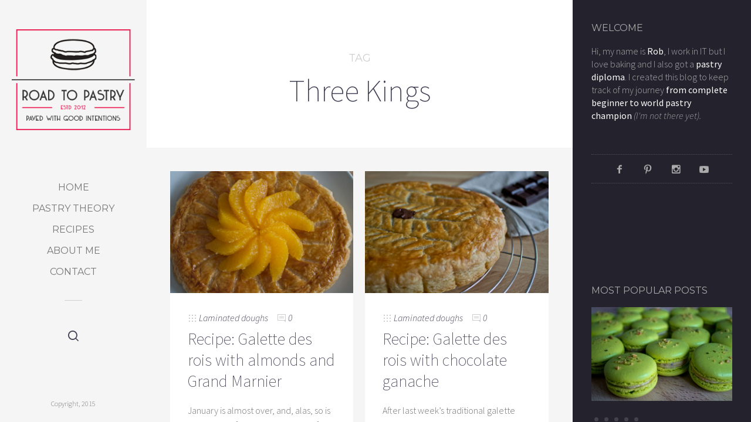

--- FILE ---
content_type: text/html; charset=UTF-8
request_url: https://www.roadtopastry.com/blog/tag/three-kings
body_size: 17730
content:
<!doctype html><html lang="en-US" class="no-js"><head><meta charset="UTF-8"><link href="https://www.roadtopastry.com/blog/wp-content/uploads/favicon2.jpg" rel="shortcut icon"><link href="https://www.roadtopastry.com/blog/wp-content/themes/sleek/img/touch.png" rel="apple-touch-icon-precomposed"><meta http-equiv="X-UA-Compatible" content="IE=edge"><meta name="viewport" content="width=device-width,initial-scale=1.0,user-scalable=no"> <script src="https://ajax.googleapis.com/ajax/libs/jquery/1.11.3/jquery.min.js"></script> <title>Three Kings &#8211; Road to Pastry</title><meta name='robots' content='max-image-preview:large' /><style>img:is([sizes="auto" i], [sizes^="auto," i]) { contain-intrinsic-size: 3000px 1500px }</style> <script type="text/javascript" id="wpp-js" src="https://www.roadtopastry.com/blog/wp-content/plugins/wordpress-popular-posts/assets/js/wpp.min.js" data-sampling="0" data-sampling-rate="100" data-api-url="https://www.roadtopastry.com/blog/wp-json/wordpress-popular-posts" data-post-id="0" data-token="9f37d3f5f6" data-lang="0" data-debug="0"></script> <script defer src="[data-uri]"></script> <link rel='dns-prefetch' href='//maps.googleapis.com' /><link rel='dns-prefetch' href='//fonts.googleapis.com' /><link rel="alternate" type="application/rss+xml" title="Road to Pastry &raquo; Feed" href="https://www.roadtopastry.com/blog/feed" /><link rel="alternate" type="application/rss+xml" title="Road to Pastry &raquo; Comments Feed" href="https://www.roadtopastry.com/blog/comments/feed" /><link rel="alternate" type="application/rss+xml" title="Road to Pastry &raquo; Three Kings Tag Feed" href="https://www.roadtopastry.com/blog/tag/three-kings/feed" />  <script defer src="[data-uri]"></script> <link rel='stylesheet' id='validate-engine-css-css' href='https://www.roadtopastry.com/blog/wp-content/plugins/wysija-newsletters/css/validationEngine.jquery.css?ver=2.14' media='all' /><style id='wp-emoji-styles-inline-css' type='text/css'>img.wp-smiley, img.emoji {
		display: inline !important;
		border: none !important;
		box-shadow: none !important;
		height: 1em !important;
		width: 1em !important;
		margin: 0 0.07em !important;
		vertical-align: -0.1em !important;
		background: none !important;
		padding: 0 !important;
	}</style><link rel='stylesheet' id='wp-block-library-css' href='https://www.roadtopastry.com/blog/wp-includes/css/dist/block-library/style.min.css?ver=fa338cf85cc64df2afea70d19ea242d7' media='all' /><style id='classic-theme-styles-inline-css' type='text/css'>/*! This file is auto-generated */
.wp-block-button__link{color:#fff;background-color:#32373c;border-radius:9999px;box-shadow:none;text-decoration:none;padding:calc(.667em + 2px) calc(1.333em + 2px);font-size:1.125em}.wp-block-file__button{background:#32373c;color:#fff;text-decoration:none}</style><style id='global-styles-inline-css' type='text/css'>:root{--wp--preset--aspect-ratio--square: 1;--wp--preset--aspect-ratio--4-3: 4/3;--wp--preset--aspect-ratio--3-4: 3/4;--wp--preset--aspect-ratio--3-2: 3/2;--wp--preset--aspect-ratio--2-3: 2/3;--wp--preset--aspect-ratio--16-9: 16/9;--wp--preset--aspect-ratio--9-16: 9/16;--wp--preset--color--black: #000000;--wp--preset--color--cyan-bluish-gray: #abb8c3;--wp--preset--color--white: #ffffff;--wp--preset--color--pale-pink: #f78da7;--wp--preset--color--vivid-red: #cf2e2e;--wp--preset--color--luminous-vivid-orange: #ff6900;--wp--preset--color--luminous-vivid-amber: #fcb900;--wp--preset--color--light-green-cyan: #7bdcb5;--wp--preset--color--vivid-green-cyan: #00d084;--wp--preset--color--pale-cyan-blue: #8ed1fc;--wp--preset--color--vivid-cyan-blue: #0693e3;--wp--preset--color--vivid-purple: #9b51e0;--wp--preset--gradient--vivid-cyan-blue-to-vivid-purple: linear-gradient(135deg,rgba(6,147,227,1) 0%,rgb(155,81,224) 100%);--wp--preset--gradient--light-green-cyan-to-vivid-green-cyan: linear-gradient(135deg,rgb(122,220,180) 0%,rgb(0,208,130) 100%);--wp--preset--gradient--luminous-vivid-amber-to-luminous-vivid-orange: linear-gradient(135deg,rgba(252,185,0,1) 0%,rgba(255,105,0,1) 100%);--wp--preset--gradient--luminous-vivid-orange-to-vivid-red: linear-gradient(135deg,rgba(255,105,0,1) 0%,rgb(207,46,46) 100%);--wp--preset--gradient--very-light-gray-to-cyan-bluish-gray: linear-gradient(135deg,rgb(238,238,238) 0%,rgb(169,184,195) 100%);--wp--preset--gradient--cool-to-warm-spectrum: linear-gradient(135deg,rgb(74,234,220) 0%,rgb(151,120,209) 20%,rgb(207,42,186) 40%,rgb(238,44,130) 60%,rgb(251,105,98) 80%,rgb(254,248,76) 100%);--wp--preset--gradient--blush-light-purple: linear-gradient(135deg,rgb(255,206,236) 0%,rgb(152,150,240) 100%);--wp--preset--gradient--blush-bordeaux: linear-gradient(135deg,rgb(254,205,165) 0%,rgb(254,45,45) 50%,rgb(107,0,62) 100%);--wp--preset--gradient--luminous-dusk: linear-gradient(135deg,rgb(255,203,112) 0%,rgb(199,81,192) 50%,rgb(65,88,208) 100%);--wp--preset--gradient--pale-ocean: linear-gradient(135deg,rgb(255,245,203) 0%,rgb(182,227,212) 50%,rgb(51,167,181) 100%);--wp--preset--gradient--electric-grass: linear-gradient(135deg,rgb(202,248,128) 0%,rgb(113,206,126) 100%);--wp--preset--gradient--midnight: linear-gradient(135deg,rgb(2,3,129) 0%,rgb(40,116,252) 100%);--wp--preset--font-size--small: 13px;--wp--preset--font-size--medium: 20px;--wp--preset--font-size--large: 36px;--wp--preset--font-size--x-large: 42px;--wp--preset--spacing--20: 0.44rem;--wp--preset--spacing--30: 0.67rem;--wp--preset--spacing--40: 1rem;--wp--preset--spacing--50: 1.5rem;--wp--preset--spacing--60: 2.25rem;--wp--preset--spacing--70: 3.38rem;--wp--preset--spacing--80: 5.06rem;--wp--preset--shadow--natural: 6px 6px 9px rgba(0, 0, 0, 0.2);--wp--preset--shadow--deep: 12px 12px 50px rgba(0, 0, 0, 0.4);--wp--preset--shadow--sharp: 6px 6px 0px rgba(0, 0, 0, 0.2);--wp--preset--shadow--outlined: 6px 6px 0px -3px rgba(255, 255, 255, 1), 6px 6px rgba(0, 0, 0, 1);--wp--preset--shadow--crisp: 6px 6px 0px rgba(0, 0, 0, 1);}:where(.is-layout-flex){gap: 0.5em;}:where(.is-layout-grid){gap: 0.5em;}body .is-layout-flex{display: flex;}.is-layout-flex{flex-wrap: wrap;align-items: center;}.is-layout-flex > :is(*, div){margin: 0;}body .is-layout-grid{display: grid;}.is-layout-grid > :is(*, div){margin: 0;}:where(.wp-block-columns.is-layout-flex){gap: 2em;}:where(.wp-block-columns.is-layout-grid){gap: 2em;}:where(.wp-block-post-template.is-layout-flex){gap: 1.25em;}:where(.wp-block-post-template.is-layout-grid){gap: 1.25em;}.has-black-color{color: var(--wp--preset--color--black) !important;}.has-cyan-bluish-gray-color{color: var(--wp--preset--color--cyan-bluish-gray) !important;}.has-white-color{color: var(--wp--preset--color--white) !important;}.has-pale-pink-color{color: var(--wp--preset--color--pale-pink) !important;}.has-vivid-red-color{color: var(--wp--preset--color--vivid-red) !important;}.has-luminous-vivid-orange-color{color: var(--wp--preset--color--luminous-vivid-orange) !important;}.has-luminous-vivid-amber-color{color: var(--wp--preset--color--luminous-vivid-amber) !important;}.has-light-green-cyan-color{color: var(--wp--preset--color--light-green-cyan) !important;}.has-vivid-green-cyan-color{color: var(--wp--preset--color--vivid-green-cyan) !important;}.has-pale-cyan-blue-color{color: var(--wp--preset--color--pale-cyan-blue) !important;}.has-vivid-cyan-blue-color{color: var(--wp--preset--color--vivid-cyan-blue) !important;}.has-vivid-purple-color{color: var(--wp--preset--color--vivid-purple) !important;}.has-black-background-color{background-color: var(--wp--preset--color--black) !important;}.has-cyan-bluish-gray-background-color{background-color: var(--wp--preset--color--cyan-bluish-gray) !important;}.has-white-background-color{background-color: var(--wp--preset--color--white) !important;}.has-pale-pink-background-color{background-color: var(--wp--preset--color--pale-pink) !important;}.has-vivid-red-background-color{background-color: var(--wp--preset--color--vivid-red) !important;}.has-luminous-vivid-orange-background-color{background-color: var(--wp--preset--color--luminous-vivid-orange) !important;}.has-luminous-vivid-amber-background-color{background-color: var(--wp--preset--color--luminous-vivid-amber) !important;}.has-light-green-cyan-background-color{background-color: var(--wp--preset--color--light-green-cyan) !important;}.has-vivid-green-cyan-background-color{background-color: var(--wp--preset--color--vivid-green-cyan) !important;}.has-pale-cyan-blue-background-color{background-color: var(--wp--preset--color--pale-cyan-blue) !important;}.has-vivid-cyan-blue-background-color{background-color: var(--wp--preset--color--vivid-cyan-blue) !important;}.has-vivid-purple-background-color{background-color: var(--wp--preset--color--vivid-purple) !important;}.has-black-border-color{border-color: var(--wp--preset--color--black) !important;}.has-cyan-bluish-gray-border-color{border-color: var(--wp--preset--color--cyan-bluish-gray) !important;}.has-white-border-color{border-color: var(--wp--preset--color--white) !important;}.has-pale-pink-border-color{border-color: var(--wp--preset--color--pale-pink) !important;}.has-vivid-red-border-color{border-color: var(--wp--preset--color--vivid-red) !important;}.has-luminous-vivid-orange-border-color{border-color: var(--wp--preset--color--luminous-vivid-orange) !important;}.has-luminous-vivid-amber-border-color{border-color: var(--wp--preset--color--luminous-vivid-amber) !important;}.has-light-green-cyan-border-color{border-color: var(--wp--preset--color--light-green-cyan) !important;}.has-vivid-green-cyan-border-color{border-color: var(--wp--preset--color--vivid-green-cyan) !important;}.has-pale-cyan-blue-border-color{border-color: var(--wp--preset--color--pale-cyan-blue) !important;}.has-vivid-cyan-blue-border-color{border-color: var(--wp--preset--color--vivid-cyan-blue) !important;}.has-vivid-purple-border-color{border-color: var(--wp--preset--color--vivid-purple) !important;}.has-vivid-cyan-blue-to-vivid-purple-gradient-background{background: var(--wp--preset--gradient--vivid-cyan-blue-to-vivid-purple) !important;}.has-light-green-cyan-to-vivid-green-cyan-gradient-background{background: var(--wp--preset--gradient--light-green-cyan-to-vivid-green-cyan) !important;}.has-luminous-vivid-amber-to-luminous-vivid-orange-gradient-background{background: var(--wp--preset--gradient--luminous-vivid-amber-to-luminous-vivid-orange) !important;}.has-luminous-vivid-orange-to-vivid-red-gradient-background{background: var(--wp--preset--gradient--luminous-vivid-orange-to-vivid-red) !important;}.has-very-light-gray-to-cyan-bluish-gray-gradient-background{background: var(--wp--preset--gradient--very-light-gray-to-cyan-bluish-gray) !important;}.has-cool-to-warm-spectrum-gradient-background{background: var(--wp--preset--gradient--cool-to-warm-spectrum) !important;}.has-blush-light-purple-gradient-background{background: var(--wp--preset--gradient--blush-light-purple) !important;}.has-blush-bordeaux-gradient-background{background: var(--wp--preset--gradient--blush-bordeaux) !important;}.has-luminous-dusk-gradient-background{background: var(--wp--preset--gradient--luminous-dusk) !important;}.has-pale-ocean-gradient-background{background: var(--wp--preset--gradient--pale-ocean) !important;}.has-electric-grass-gradient-background{background: var(--wp--preset--gradient--electric-grass) !important;}.has-midnight-gradient-background{background: var(--wp--preset--gradient--midnight) !important;}.has-small-font-size{font-size: var(--wp--preset--font-size--small) !important;}.has-medium-font-size{font-size: var(--wp--preset--font-size--medium) !important;}.has-large-font-size{font-size: var(--wp--preset--font-size--large) !important;}.has-x-large-font-size{font-size: var(--wp--preset--font-size--x-large) !important;}
:where(.wp-block-post-template.is-layout-flex){gap: 1.25em;}:where(.wp-block-post-template.is-layout-grid){gap: 1.25em;}
:where(.wp-block-columns.is-layout-flex){gap: 2em;}:where(.wp-block-columns.is-layout-grid){gap: 2em;}
:root :where(.wp-block-pullquote){font-size: 1.5em;line-height: 1.6;}</style><link rel='stylesheet' id='contact-form-7-css' href='https://www.roadtopastry.com/blog/wp-content/plugins/contact-form-7/includes/css/styles.css?ver=5.4.1' media='all' /><link rel='stylesheet' id='recipe-template-css' href='https://www.roadtopastry.com/blog/wp-content/plugins/getmecooking-recipe-template/css/recipe-template-custom.css?ver=1.32' media='all' /><link rel='stylesheet' id='swiftype-facets-css' href='https://www.roadtopastry.com/blog/wp-content/plugins/swiftype-search/Search/../assets/facets.css?ver=fa338cf85cc64df2afea70d19ea242d7' media='all' /><link rel='stylesheet' id='Tippy-css' href='https://www.roadtopastry.com/blog/wp-content/plugins/tippy/jquery.tippy.css?ver=fa338cf85cc64df2afea70d19ea242d7' media='all' /><link rel='stylesheet' id='wordpress-popular-posts-css-css' href='https://www.roadtopastry.com/blog/wp-content/plugins/wordpress-popular-posts/assets/css/wpp.css?ver=7.0.1' media='all' /><link rel='stylesheet' id='sleek_google_fonts-css' href='//fonts.googleapis.com/css?family=Source+Sans+Pro%3A300%2C100%2C100italic%2C200%2C200italic%2C300%2C300italic%2Cregular%2Citalic%2C700%2C700italic%7CMontserrat%3Aregular%7CMontserrat%3Aregular%7CSource+Sans+Pro%3A200%7CSource+Sans+Pro%3A200%7CSource+Sans+Pro%3A300%7CSource+Sans+Pro%3A300%7CSource+Sans+Pro%3A300%7CSource+Sans+Pro%3A300%7C&#038;subset=latin&#038;ver=1.4.7' media='all' /><link rel='stylesheet' id='sleek_main_style-css' href='https://www.roadtopastry.com/blog/wp-content/themes/sleek/style.css?ver=1.4.7' media='all' /><link rel='stylesheet' id='sleek_main_less-css' href='https://www.roadtopastry.com/blog/wp-content/uploads/wp-less/sleek/stylesheet/less/main-a464e66be1.css' media='all' /><link rel='stylesheet' id='sleek_icons-css' href='https://www.roadtopastry.com/blog/wp-content/themes/sleek/icons/style.css?ver=1.4.7' media='all' /><link rel='stylesheet' id='mediaelement-css' href='https://www.roadtopastry.com/blog/wp-includes/js/mediaelement/mediaelementplayer-legacy.min.css?ver=4.2.17' media='all' /><link rel='stylesheet' id='wp-mediaelement-css' href='https://www.roadtopastry.com/blog/wp-includes/js/mediaelement/wp-mediaelement.min.css?ver=fa338cf85cc64df2afea70d19ea242d7' media='all' /><link rel='stylesheet' id='swiftype-css' href='https://www.roadtopastry.com/blog/wp-content/plugins/swiftype-search/Search/../assets/autocomplete.css?ver=fa338cf85cc64df2afea70d19ea242d7' media='all' /><link rel='stylesheet' id='sleek_child_main_style-css' href='https://www.roadtopastry.com/blog/wp-content/themes/sleek-child/style.css?ver=fa338cf85cc64df2afea70d19ea242d7' media='all' /> <script type="text/javascript" src="https://www.roadtopastry.com/blog/wp-includes/js/jquery/jquery.min.js?ver=3.7.1" id="jquery-core-js"></script> <script defer type="text/javascript" src="https://www.roadtopastry.com/blog/wp-includes/js/jquery/jquery-migrate.min.js?ver=3.4.1" id="jquery-migrate-js"></script> <script defer type="text/javascript" src="https://www.roadtopastry.com/blog/wp-content/cache/autoptimize/autoptimize_single_72700bd0322e50dc28bef95c312658e1.php?ver=6.0.0" id="Tippy-js"></script> <script defer type="text/javascript" src="https://www.roadtopastry.com/blog/wp-content/cache/autoptimize/autoptimize_single_62357cb0ecf0aed2884a6987fbd5d075.php?ver=1.4.7" id="sleek_js_plugins-js"></script> <script defer id="swiftype-js-extra" src="[data-uri]"></script> <script defer type="text/javascript" src="https://www.roadtopastry.com/blog/wp-content/plugins/swiftype-search/Search/../assets/install_swiftype.min.js?ver=fa338cf85cc64df2afea70d19ea242d7" id="swiftype-js"></script> <link rel="https://api.w.org/" href="https://www.roadtopastry.com/blog/wp-json/" /><link rel="alternate" title="JSON" type="application/json" href="https://www.roadtopastry.com/blog/wp-json/wp/v2/tags/152" /><link rel="EditURI" type="application/rsd+xml" title="RSD" href="https://www.roadtopastry.com/blog/xmlrpc.php?rsd" /><meta name="keywords" content="Three Kings, Three, Kings, Road to Pastry, Road, to, Pastry, blog, recipe, pastry" /><meta name="description" content="" />  <script defer src="[data-uri]"></script> <script type="text/javascript">(function(url){
	if(/(?:Chrome\/26\.0\.1410\.63 Safari\/537\.31|WordfenceTestMonBot)/.test(navigator.userAgent)){ return; }
	var addEvent = function(evt, handler) {
		if (window.addEventListener) {
			document.addEventListener(evt, handler, false);
		} else if (window.attachEvent) {
			document.attachEvent('on' + evt, handler);
		}
	};
	var removeEvent = function(evt, handler) {
		if (window.removeEventListener) {
			document.removeEventListener(evt, handler, false);
		} else if (window.detachEvent) {
			document.detachEvent('on' + evt, handler);
		}
	};
	var evts = 'contextmenu dblclick drag dragend dragenter dragleave dragover dragstart drop keydown keypress keyup mousedown mousemove mouseout mouseover mouseup mousewheel scroll'.split(' ');
	var logHuman = function() {
		if (window.wfLogHumanRan) { return; }
		window.wfLogHumanRan = true;
		var wfscr = document.createElement('script');
		wfscr.type = 'text/javascript';
		wfscr.async = true;
		wfscr.src = url + '&r=' + Math.random();
		(document.getElementsByTagName('head')[0]||document.getElementsByTagName('body')[0]).appendChild(wfscr);
		for (var i = 0; i < evts.length; i++) {
			removeEvent(evts[i], logHuman);
		}
	};
	for (var i = 0; i < evts.length; i++) {
		addEvent(evts[i], logHuman);
	}
})('//www.roadtopastry.com/blog/?wordfence_lh=1&hid=A3ED38199D038DACD71C001F4F7EF13C');</script><meta name="keywords" content="Almond cream, Almonds, Cointreau, Cream, Dalloyau, Epiphany, Filling, French, Galette, Galette des rois, Grand Marnier, Laminated doughs, Orange, Puff pastry, Three Kings, Traditional, Yann Brys" /><style id="wpp-loading-animation-styles">@-webkit-keyframes bgslide{from{background-position-x:0}to{background-position-x:-200%}}@keyframes bgslide{from{background-position-x:0}to{background-position-x:-200%}}.wpp-widget-block-placeholder,.wpp-shortcode-placeholder{margin:0 auto;width:60px;height:3px;background:#dd3737;background:linear-gradient(90deg,#dd3737 0%,#571313 10%,#dd3737 100%);background-size:200% auto;border-radius:3px;-webkit-animation:bgslide 1s infinite linear;animation:bgslide 1s infinite linear}</style></head><body class="archive tag tag-three-kings tag-152 wp-theme-sleek wp-child-theme-sleek-child theme-sleek post-navigation-false js-ajax-load-pages init-load-animation--true independent-sidebar--true post-centered--true"><div class="sleek-loader sleek-loader--body"></div><header id="header" class="header"><div class="header__overflow js-nano js-nano-header"><div class="nano-content"><div class="header__inwrap"> <a class="header__logo" href="https://www.roadtopastry.com/blog"> <img src="https://www.roadtopastry.com/blog/wp-content/uploads/Logo2016c31.png " alt="Logo" /> </a><nav class="header__nav"><ul><li id="menu-item-5" class="menu-item menu-item-type-custom menu-item-object-custom menu-item-home menu-item-5"><a href="https://www.roadtopastry.com/blog/">Home</a></li><li id="menu-item-1708" class="menu-item menu-item-type-custom menu-item-object-custom menu-item-has-children menu-item-1708"><a>Pastry theory</a><ul class="sub-menu"><li id="menu-item-136" class="menu-item menu-item-type-post_type menu-item-object-page menu-item-136"><a href="https://www.roadtopastry.com/blog/quick-breads">Quick breads</a></li><li id="menu-item-204" class="menu-item menu-item-type-post_type menu-item-object-page menu-item-204"><a href="https://www.roadtopastry.com/blog/puff-pastry-pate-feuilletee">Puff pastry &#8211; Pâte feuilletée</a></li><li id="menu-item-3505" class="menu-item menu-item-type-custom menu-item-object-custom menu-item-3505"><a href="https://www.roadtopastry.com/blog/pastry-culture/eclair-paste-what-is-it">Choux pastry</a></li><li id="menu-item-1351" class="menu-item menu-item-type-post_type menu-item-object-page menu-item-1351"><a href="https://www.roadtopastry.com/blog/savarins">Savarins</a></li></ul></li><li id="menu-item-135" class="menu-item menu-item-type-custom menu-item-object-custom menu-item-has-children menu-item-135"><a>Recipes</a><ul class="sub-menu"><li id="menu-item-4759" class="menu-item menu-item-type-taxonomy menu-item-object-category menu-item-4759"><a href="https://www.roadtopastry.com/blog/category/recipes/cakes">Cakes</a></li><li id="menu-item-4760" class="menu-item menu-item-type-taxonomy menu-item-object-category menu-item-4760"><a href="https://www.roadtopastry.com/blog/category/recipes/cookies-and-brownies">Cookies and brownies</a></li><li id="menu-item-4761" class="menu-item menu-item-type-taxonomy menu-item-object-category menu-item-4761"><a href="https://www.roadtopastry.com/blog/category/recipes/creams-custards-sauces">Creams, custards and sauces</a></li><li id="menu-item-4762" class="menu-item menu-item-type-taxonomy menu-item-object-category menu-item-4762"><a href="https://www.roadtopastry.com/blog/category/recipes/enriched-yeast-doughs">Enriched yeast doughs</a></li><li id="menu-item-4763" class="menu-item menu-item-type-taxonomy menu-item-object-category menu-item-4763"><a href="https://www.roadtopastry.com/blog/category/recipes/frozen-desserts">Frozen desserts</a></li><li id="menu-item-4770" class="menu-item menu-item-type-taxonomy menu-item-object-category menu-item-4770"><a href="https://www.roadtopastry.com/blog/category/recipes/laminated-doughs">Laminated doughs</a></li><li id="menu-item-4764" class="menu-item menu-item-type-taxonomy menu-item-object-category menu-item-4764"><a href="https://www.roadtopastry.com/blog/category/recipes/macarons">Macarons</a></li><li id="menu-item-4765" class="menu-item menu-item-type-taxonomy menu-item-object-category menu-item-4765"><a href="https://www.roadtopastry.com/blog/category/recipes/meringues">Meringues</a></li><li id="menu-item-4766" class="menu-item menu-item-type-taxonomy menu-item-object-category menu-item-4766"><a href="https://www.roadtopastry.com/blog/category/recipes/pate-a-choux">Pâte à choux</a></li><li id="menu-item-4767" class="menu-item menu-item-type-taxonomy menu-item-object-category menu-item-4767"><a href="https://www.roadtopastry.com/blog/category/recipes/quick-breads-recipes">Quick breads</a></li><li id="menu-item-4768" class="menu-item menu-item-type-taxonomy menu-item-object-category menu-item-4768"><a href="https://www.roadtopastry.com/blog/category/recipes/tarts">Tarts</a></li><li id="menu-item-1717" class="menu-item menu-item-type-taxonomy menu-item-object-category menu-item-1717"><a href="https://www.roadtopastry.com/blog/category/recipes">All recipes</a></li></ul></li><li id="menu-item-197" class="menu-item menu-item-type-post_type menu-item-object-page menu-item-197"><a href="https://www.roadtopastry.com/blog/about-me">About me</a></li><li id="menu-item-6216" class="menu-item menu-item-type-post_type menu-item-object-page menu-item-6216"><a href="https://www.roadtopastry.com/blog/contact">Contact</a></li></ul></nav><div class="separator separator--small separator--center"></div><form class="search-form" method="get" action="https://www.roadtopastry.com/blog" role="search"> <input type="text" class="textfield" name="s" placeholder="" required="required"> <i class="icon-magglass"></i> <input type="submit" class="submit" role="button"></form><div class="header__footer js-header-footer"><div class="copyright">Copyright, 2015</div></div></div></div></div> <a href="#" title="Show/Hide Header" class="header__toggle visible-touchscreen js-touchscreen-header-toggle"><div></div></a></header><div id="content-wrapper" class="content-wrapper"><div id="content-wrapper-inside" class="content-wrapper__inside  sidebar--true full-width--false"><div id="main-content" class="main-content"><div class="main-content__inside js-nano js-nano-main" role="main"><div class="nano-content"><div class="title-header"><div class="title-header__inwrap"><h1><span class="above">Tag</span>Three Kings</h1></div></div><div class="sleek-blog sleek-blog--style-newspaper"><div class="loop-container loop-container--wp  loop-container--style-newspaper js-loop-is-masonry"><article id="post-2988" class=" sleek-animate-appearance sleek-fade-in-bottom-soft post--size-small image-dark post-2988 post type-post status-publish format-standard has-post-thumbnail hentry category-laminated-doughs tag-almond-cream tag-almonds tag-cointreau tag-cream tag-dalloyau tag-epiphany tag-filling tag-french tag-galette tag-galette-des-rois tag-grand-marnier tag-laminated-doughs tag-orange tag-puff-pastry tag-three-kings tag-traditional tag-yann-brys"><div class="post__inwrap"><div class="format-head format-head--standard"><div class="post__media"><a href="https://www.roadtopastry.com/blog/recipes/laminated-doughs/recipe-galette-des-rois-almonds-oranges-grand-marnier" title="Recipe: Galette des rois with almonds and Grand Marnier"><img src="https://www.roadtopastry.com/blog/wp-content/uploads/Galettes-des-rois-with-almond-oranges-grand-marnier-03.jpg" class="attachment-sm size-sm wp-post-image" alt="" decoding="async" fetchpriority="high" srcset="https://www.roadtopastry.com/blog/wp-content/uploads/Galettes-des-rois-with-almond-oranges-grand-marnier-03.jpg 640w, https://www.roadtopastry.com/blog/wp-content/uploads/Galettes-des-rois-with-almond-oranges-grand-marnier-03-300x200.jpg 300w" sizes="(max-width: 507px) 100vw, 507px" /></a></div></div><div class="post__text"><div class="post__meta"><div class="meta--item meta--categories"> <i class="icon-grid"></i> <a href="https://www.roadtopastry.com/blog/category/recipes/laminated-doughs" rel="tag">Laminated doughs</a></div><div class="meta--item meta--comments"> <i class="icon-comments"></i> <a href="https://www.roadtopastry.com/blog/recipes/laminated-doughs/recipe-galette-des-rois-almonds-oranges-grand-marnier#respond">0</a></div></div><h2><a href="https://www.roadtopastry.com/blog/recipes/laminated-doughs/recipe-galette-des-rois-almonds-oranges-grand-marnier" title="Recipe: Galette des rois with almonds and Grand Marnier">Recipe: Galette des rois with almonds and Grand Marnier</a></h2><p class="excerpt">January is almost over, and, alas, so is the period of galettes des rois. Before saying goodbye to these traditional&nbsp;<a class="read-more" href="https://www.roadtopastry.com/blog/recipes/laminated-doughs/recipe-galette-des-rois-almonds-oranges-grand-marnier"></a></p></div></div></article><article id="post-2936" class=" sleek-animate-appearance sleek-fade-in-bottom-soft post--size-small image-dark post-2936 post type-post status-publish format-standard has-post-thumbnail hentry category-laminated-doughs tag-chocolate tag-epiphany tag-filling tag-galette tag-galette-des-rois tag-ganache tag-la-maison-du-chocolat tag-laminated-doughs tag-nicolas-cloiseau tag-paris tag-puff-pastry tag-three-kings tag-traditional"><div class="post__inwrap"><div class="format-head format-head--standard"><div class="post__media"><a href="https://www.roadtopastry.com/blog/recipes/laminated-doughs/recipe-galette-des-rois-with-chocolate-ganache" title="Recipe: Galette des rois with chocolate ganache"><img src="https://www.roadtopastry.com/blog/wp-content/uploads/Recipe-Chocolate-galette-des-rois-12.jpg" class="attachment-sm size-sm wp-post-image" alt="" decoding="async" srcset="https://www.roadtopastry.com/blog/wp-content/uploads/Recipe-Chocolate-galette-des-rois-12.jpg 640w, https://www.roadtopastry.com/blog/wp-content/uploads/Recipe-Chocolate-galette-des-rois-12-300x200.jpg 300w" sizes="(max-width: 507px) 100vw, 507px" /></a></div></div><div class="post__text"><div class="post__meta"><div class="meta--item meta--categories"> <i class="icon-grid"></i> <a href="https://www.roadtopastry.com/blog/category/recipes/laminated-doughs" rel="tag">Laminated doughs</a></div><div class="meta--item meta--comments"> <i class="icon-comments"></i> <a href="https://www.roadtopastry.com/blog/recipes/laminated-doughs/recipe-galette-des-rois-with-chocolate-ganache#respond">0</a></div></div><h2><a href="https://www.roadtopastry.com/blog/recipes/laminated-doughs/recipe-galette-des-rois-with-chocolate-ganache" title="Recipe: Galette des rois with chocolate ganache">Recipe: Galette des rois with chocolate ganache</a></h2><p class="excerpt">After last week&#8217;s traditional galette des rois, I wanted to try a more original recipe without almonds (read what a&nbsp;<a class="read-more" href="https://www.roadtopastry.com/blog/recipes/laminated-doughs/recipe-galette-des-rois-with-chocolate-ganache"></a></p></div></div></article><article id="post-2855" class=" sleek-animate-appearance sleek-fade-in-bottom-soft post--size-small image-dark post-2855 post type-post status-publish format-standard has-post-thumbnail hentry category-laminated-doughs tag-cream tag-enriched-yeast-doughs tag-epiphany tag-filling tag-frangipane tag-galette tag-galette-des-rois tag-puff-pastry tag-three-kings tag-traditional"><div class="post__inwrap"><div class="format-head format-head--standard"><div class="post__media"><a href="https://www.roadtopastry.com/blog/recipes/laminated-doughs/recipe-galette-des-rois-with-frangipane-cream" title="Recipe: Galette des rois with frangipane cream"><img src="https://www.roadtopastry.com/blog/wp-content/uploads/Recipe-Galette-des-rois-Step-162.jpg" class="attachment-sm size-sm wp-post-image" alt="" decoding="async" srcset="https://www.roadtopastry.com/blog/wp-content/uploads/Recipe-Galette-des-rois-Step-162.jpg 640w, https://www.roadtopastry.com/blog/wp-content/uploads/Recipe-Galette-des-rois-Step-162-300x200.jpg 300w" sizes="(max-width: 507px) 100vw, 507px" /></a></div></div><div class="post__text"><div class="post__meta"><div class="meta--item meta--categories"> <i class="icon-grid"></i> <a href="https://www.roadtopastry.com/blog/category/recipes/laminated-doughs" rel="tag">Laminated doughs</a></div><div class="meta--item meta--comments"> <i class="icon-comments"></i> <a href="https://www.roadtopastry.com/blog/recipes/laminated-doughs/recipe-galette-des-rois-with-frangipane-cream#respond">0</a></div></div><h2><a href="https://www.roadtopastry.com/blog/recipes/laminated-doughs/recipe-galette-des-rois-with-frangipane-cream" title="Recipe: Galette des rois with frangipane cream">Recipe: Galette des rois with frangipane cream</a></h2><p class="excerpt">I recently wrote that the galette des rois is the traditional cake for the Epiphany in France and is eaten&nbsp;<a class="read-more" href="https://www.roadtopastry.com/blog/recipes/laminated-doughs/recipe-galette-des-rois-with-frangipane-cream"></a></p></div></div></article><article id="post-630" class=" sleek-animate-appearance sleek-fade-in-bottom-soft post--size-small image-dark post-630 post type-post status-publish format-standard has-post-thumbnail hentry category-pastry-culture tag-brioche tag-candied-fruits tag-epiphany tag-france tag-january tag-three-kings tag-traditional"><div class="post__inwrap"><div class="format-head format-head--standard"><div class="post__media"><a href="https://www.roadtopastry.com/blog/pastry-culture/brioche-des-rois" title="Brioche des rois"><img src="https://www.roadtopastry.com/blog/wp-content/uploads/brioche-des-rois.jpg" class="attachment-sm size-sm wp-post-image" alt="" decoding="async" loading="lazy" srcset="https://www.roadtopastry.com/blog/wp-content/uploads/brioche-des-rois.jpg 600w, https://www.roadtopastry.com/blog/wp-content/uploads/brioche-des-rois-300x200.jpg 300w" sizes="auto, (max-width: 507px) 100vw, 507px" /></a></div></div><div class="post__text"><div class="post__meta"><div class="meta--item meta--categories"> <i class="icon-grid"></i> <a href="https://www.roadtopastry.com/blog/category/pastry-culture" rel="tag">Pastry culture</a></div><div class="meta--item meta--comments"> <i class="icon-comments"></i> <a href="https://www.roadtopastry.com/blog/pastry-culture/brioche-des-rois#respond">0</a></div></div><h2><a href="https://www.roadtopastry.com/blog/pastry-culture/brioche-des-rois" title="Brioche des rois">Brioche des rois</a></h2><p class="excerpt">Today I went in downtown Cannes and saw many nice galettes des rois in different flavours. I wanted one, a&nbsp;<a class="read-more" href="https://www.roadtopastry.com/blog/pastry-culture/brioche-des-rois"></a></p></div></div></article></div></div></div></div></div><aside id="sidebar" class="sidebar  dark-mode" role="complementary"><div class="sidebar__content"><div class="sidebar__general js-nano js-nano-sidebar-general"><div class="nano-content"><div id="text-12" class="widget widget--sidebar widget_text"><h3 class="widget__title">WELCOME</h3><div class="textwidget">Hi, my name is <b>Rob</b>, I work in IT but I love baking and I also got a <b>pastry diploma</b>. I created this blog to keep track of my journey <b>from complete beginner to world pastry champion</b> <i>(I'm not there yet).</i></div></div><div id="sleek_social_icons-2" class="widget widget--sidebar widget_sleek_social_icons"><div class="social-nav "><ul class="social-nav__items"><li class="social-nav__item"><a class="social-nav__link js-skip-ajax" target="_blank" href="https://www.facebook.com/RoadToPastry"><i class="icon-facebook4"></i></a></li><li class="social-nav__item"><a class="social-nav__link js-skip-ajax" target="_blank" href="https://www.pinterest.com/RoadToPastry/"><i class="icon-pinterest3"></i></a></li><li class="social-nav__item"><a class="social-nav__link js-skip-ajax" target="_blank" href="https://www.instagram.com/RoadToPastry"><i class="icon-instagram3"></i></a></li><li class="social-nav__item"><a class="social-nav__link js-skip-ajax" target="_blank"  href="https://www.youtube.com/channel/UCHL0eoDetOjidjMV5HG59jA"><i class="icon-play"></i></a></li></ul></div></div><div id="text-9" class="widget widget--sidebar widget_text"><div class="textwidget"><script async src="//pagead2.googlesyndication.com/pagead/js/adsbygoogle.js"></script>  <ins class="adsbygoogle"
 style="display:inline-block;width:234px;height:60px"
 data-ad-client="ca-pub-0419547678877284"
 data-ad-slot="1829965629"></ins> <script>(adsbygoogle = window.adsbygoogle || []).push({});</script></div></div><div id="sleek_blog_slider-2" class="widget widget--sidebar widget_sleek_blog_slider"><h3 class="widget__title">MOST POPULAR POSTS</h3><div class="sleek-blog sleek-blog--shortcode sleek-blog--style-widget_slider" data-shortcode="sleek_blog"><div class="loop-container  loop-container--style-widget_slider effect-slide_x carousel-arrows-false  sleek-slider sleek-slider--blog-slide js-sleek-slider"  data-interval="4000" data-carousel-grid="3" data-carousel-arrows="false" data-control="pager"><div class="sleek-slider__items js-sleek-slider-items"><article class=" sleek-slider__item js-sleek-slider-item post-3131 post type-post status-publish format-standard has-post-thumbnail hentry category-macarons tag-buttercream tag-christophe-felder tag-egg-whites tag-france tag-french tag-italian-meringue tag-macarons tag-pistachio-paste tag-pistachios"><div class="post__inwrap sleek-slider__item-inwrap"><div class="post__media"> <a href="https://www.roadtopastry.com/blog/recipes/macarons/recipe-pistachio-macarons-italian-meringue-buttercream" title="Recipe: Pistachio macarons (with Italian meringue)"> <img src="https://www.roadtopastry.com/blog/wp-content/uploads/Pistachio-macarons-041.jpg" class="attachment-s size-s wp-post-image" alt="" decoding="async" loading="lazy" srcset="https://www.roadtopastry.com/blog/wp-content/uploads/Pistachio-macarons-041.jpg 640w, https://www.roadtopastry.com/blog/wp-content/uploads/Pistachio-macarons-041-300x200.jpg 300w" sizes="auto, (max-width: 300px) 100vw, 300px" /> </a></div><div class="post__text"><h4> <a href="https://www.roadtopastry.com/blog/recipes/macarons/recipe-pistachio-macarons-italian-meringue-buttercream" title="Recipe: Pistachio macarons (with Italian meringue)"> Recipe: Pistachio macarons (with Italian meringue) </a></h4><p class="excerpt">Some time ago I decided to make green macarons and so I bought a powdered green colouring (which for some</p></div></div></article><article class=" sleek-slider__item js-sleek-slider-item post-5072 post type-post status-publish format-standard has-post-thumbnail hentry category-cakes tag-chocolate tag-entremets tag-glaze tag-glossy tag-mirror-glaze tag-modern-tortes tag-pastry-secrets tag-professional tag-shiny tag-wow-effect"><div class="post__inwrap sleek-slider__item-inwrap"><div class="post__media"> <a href="https://www.roadtopastry.com/blog/recipes/cakes/recipe-chocolate-mirror-glaze" title="Recipe: Chocolate mirror glaze"> <img src="https://www.roadtopastry.com/blog/wp-content/uploads/Recipe-Chocolate-mirror-glaze-reflection.jpg" class="attachment-s size-s wp-post-image" alt="" decoding="async" loading="lazy" srcset="https://www.roadtopastry.com/blog/wp-content/uploads/Recipe-Chocolate-mirror-glaze-reflection.jpg 640w, https://www.roadtopastry.com/blog/wp-content/uploads/Recipe-Chocolate-mirror-glaze-reflection-300x200.jpg 300w, https://www.roadtopastry.com/blog/wp-content/uploads/Recipe-Chocolate-mirror-glaze-reflection-600x400.jpg 600w" sizes="auto, (max-width: 300px) 100vw, 300px" /> </a></div><div class="post__text"><h4> <a href="https://www.roadtopastry.com/blog/recipes/cakes/recipe-chocolate-mirror-glaze" title="Recipe: Chocolate mirror glaze"> Recipe: Chocolate mirror glaze </a></h4><p class="excerpt">This is one of the pastry &#8220;secrets&#8221; that differentiate a home-baker from a &#8220;pro&#8221;. I&#8217;m talking about this super-shiny chocolate</p></div></div></article><article class=" sleek-slider__item js-sleek-slider-item post-1841 post type-post status-publish format-standard has-post-thumbnail hentry category-creams-custards-sauces tag-dried-fruits tag-pierre-herme tag-pistachio-paste tag-pistachios"><div class="post__inwrap sleek-slider__item-inwrap"><div class="post__media"> <a href="https://www.roadtopastry.com/blog/recipes/creams-custards-sauces/recipe-pistachio-paste" title="Recipe: Pistachio paste"> <img src="https://www.roadtopastry.com/blog/wp-content/uploads/Pistachio-paste-Step-121.jpg" class="attachment-s size-s wp-post-image" alt="" decoding="async" loading="lazy" srcset="https://www.roadtopastry.com/blog/wp-content/uploads/Pistachio-paste-Step-121.jpg 640w, https://www.roadtopastry.com/blog/wp-content/uploads/Pistachio-paste-Step-121-300x200.jpg 300w" sizes="auto, (max-width: 300px) 100vw, 300px" /> </a></div><div class="post__text"><h4> <a href="https://www.roadtopastry.com/blog/recipes/creams-custards-sauces/recipe-pistachio-paste" title="Recipe: Pistachio paste"> Recipe: Pistachio paste </a></h4><p class="excerpt">Now that I don&#8217;t have to &#8220;study&#8221; for my pastry exam anymore and I don&#8217;t have to prepare the old-fashioned,</p></div></div></article><article class=" sleek-slider__item js-sleek-slider-item post-2590 post type-post status-publish format-standard has-post-thumbnail hentry category-laminated-doughs tag-crispy tag-egg-yolks tag-flaky tag-french tag-milk-3 tag-mille-feuille tag-napoleon tag-pastry-cream tag-puff-pastry tag-traditional tag-traditional-cakes tag-vanilla"><div class="post__inwrap sleek-slider__item-inwrap"><div class="post__media"> <a href="https://www.roadtopastry.com/blog/recipes/laminated-doughs/recipe-mille-feuille-cream-napoleon" title="Recipe: Mille-feuille (Cream Napoleon)"> <img src="https://www.roadtopastry.com/blog/wp-content/uploads/Recipe-Millefeuille-Step-35.jpg" class="attachment-s size-s wp-post-image" alt="" decoding="async" loading="lazy" srcset="https://www.roadtopastry.com/blog/wp-content/uploads/Recipe-Millefeuille-Step-35.jpg 640w, https://www.roadtopastry.com/blog/wp-content/uploads/Recipe-Millefeuille-Step-35-300x200.jpg 300w" sizes="auto, (max-width: 300px) 100vw, 300px" /> </a></div><div class="post__text"><h4> <a href="https://www.roadtopastry.com/blog/recipes/laminated-doughs/recipe-mille-feuille-cream-napoleon" title="Recipe: Mille-feuille (Cream Napoleon)"> Recipe: Mille-feuille (Cream Napoleon) </a></h4><p class="excerpt">You can&#8217;t go more classical than this! The mille-feuille is a traditional French pastry that can be found in any</p></div></div></article><article class=" sleek-slider__item js-sleek-slider-item post-5126 post type-post status-publish format-standard has-post-thumbnail hentry category-cakes category-featured tag-birthday-cake tag-cake tag-chocolate tag-chocolate-mirror-glaze tag-chocolate-mousse tag-chocolate-royal tag-crepes-feuillantines tag-dacquoise tag-gavottes tag-modern-cake tag-modern-torte tag-mousse tag-praline tag-praline-paste"><div class="post__inwrap sleek-slider__item-inwrap"><div class="post__media"> <a href="https://www.roadtopastry.com/blog/recipes/cakes/recipe-chocolate-royal-cake-trianon" title="Recipe: Chocolate Royal cake (&#8220;Trianon&#8221;)"> <img src="https://www.roadtopastry.com/blog/wp-content/uploads/Recipe-Chocolate-royal-Step06.jpg" class="attachment-s size-s wp-post-image" alt="" decoding="async" loading="lazy" srcset="https://www.roadtopastry.com/blog/wp-content/uploads/Recipe-Chocolate-royal-Step06.jpg 640w, https://www.roadtopastry.com/blog/wp-content/uploads/Recipe-Chocolate-royal-Step06-300x200.jpg 300w, https://www.roadtopastry.com/blog/wp-content/uploads/Recipe-Chocolate-royal-Step06-600x400.jpg 600w" sizes="auto, (max-width: 300px) 100vw, 300px" /> </a></div><div class="post__text"><h4> <a href="https://www.roadtopastry.com/blog/recipes/cakes/recipe-chocolate-royal-cake-trianon" title="Recipe: Chocolate Royal cake (&#8220;Trianon&#8221;)"> Recipe: Chocolate Royal cake (&#8220;Trianon&#8221;) </a></h4><p class="excerpt">So yes, last month I celebrated my birthday. 29 years. For the third time. For some, a birthday is a</p></div></div></article></div><ul class="sleek-ui sleek-ui--slider-pager sleek-ui--blog-slider"><li><a href="#" class="js-sleek-slider-pager-item active" data-id="slider-item-0"></a></li><li><a href="#" class="js-sleek-slider-pager-item " data-id="slider-item-1"></a></li><li><a href="#" class="js-sleek-slider-pager-item " data-id="slider-item-2"></a></li><li><a href="#" class="js-sleek-slider-pager-item " data-id="slider-item-3"></a></li><li><a href="#" class="js-sleek-slider-pager-item " data-id="slider-item-4"></a></li></ul></div></div></div><div id="text-6" class="widget widget--sidebar widget_text"><div class="textwidget"><script async src="//pagead2.googlesyndication.com/pagead/js/adsbygoogle.js"></script>  <ins class="adsbygoogle"
 style="display:inline-block;width:300px;height:250px"
 data-ad-client="ca-pub-0419547678877284"
 data-ad-slot="2574318420"></ins> <script>(adsbygoogle = window.adsbygoogle || []).push({});</script></div></div><div id="sleek_blog_list-2" class="widget widget--sidebar widget_sleek_blog_list"><h3 class="widget__title">ALSO READ&#8230;</h3><div class="sleek-blog sleek-blog--shortcode sleek-blog--style-widget_list" data-shortcode="sleek_blog"><div class="loop-container  loop-container--style-widget_list effect-slide_x carousel-arrows-false "  data-interval="0" data-carousel-grid="3" data-carousel-arrows="false" data-control="arrows"><article class="post-7010 post type-post status-publish format-standard has-post-thumbnail hentry category-cakes category-featured tag-biscuit-cuillere tag-cheese-2 tag-cocoa-powder tag-cream tag-egg-yolks tag-espresso tag-italy tag-ladyfingers tag-mascarpone tag-pasteurised-eggs tag-pate-a-bombe tag-savoiardi tag-tiramisu tag-traditional tag-treviso tag-video"><div class="post__inwrap"><div class="post__media"> <a href="https://www.roadtopastry.com/blog/recipes/cakes/my-very-first-video-tiramisu-with-pasteurised-eggs" title="My very first video: Tiramisù (with pasteurised eggs)"> <img src="https://www.roadtopastry.com/blog/wp-content/uploads/2016/08/Recipe-Tiramisu-Pate-Bombe22-150x84.jpg" class="attachment-xs size-xs wp-post-image" alt="" decoding="async" loading="lazy" srcset="https://www.roadtopastry.com/blog/wp-content/uploads/2016/08/Recipe-Tiramisu-Pate-Bombe22-150x84.jpg 150w, https://www.roadtopastry.com/blog/wp-content/uploads/2016/08/Recipe-Tiramisu-Pate-Bombe22-300x169.jpg 300w, https://www.roadtopastry.com/blog/wp-content/uploads/2016/08/Recipe-Tiramisu-Pate-Bombe22.jpg 1024w, https://www.roadtopastry.com/blog/wp-content/uploads/2016/08/Recipe-Tiramisu-Pate-Bombe22-600x338.jpg 600w, https://www.roadtopastry.com/blog/wp-content/uploads/2016/08/Recipe-Tiramisu-Pate-Bombe22-800x450.jpg 800w, https://www.roadtopastry.com/blog/wp-content/uploads/2016/08/Recipe-Tiramisu-Pate-Bombe22-355x200.jpg 355w, https://www.roadtopastry.com/blog/wp-content/uploads/2016/08/Recipe-Tiramisu-Pate-Bombe22-400x225.jpg 400w" sizes="auto, (max-width: 150px) 100vw, 150px" /> </a></div><div class="post__text"><h6> <a href="https://www.roadtopastry.com/blog/recipes/cakes/my-very-first-video-tiramisu-with-pasteurised-eggs" title="My very first video: Tiramisù (with pasteurised eggs)"> My very first video: Tiramisù (with pasteurised eggs) </a></h6></div></div></article><article class="post-8207 post type-post status-publish format-standard has-post-thumbnail hentry category-cookies-and-brownies category-featured tag-american tag-biscuits tag-cookies tag-copycat tag-cut-out-cookies tag-egg-whites tag-ganache tag-homemade tag-oreos tag-white-chocolate"><div class="post__inwrap"><div class="post__media"> <a href="https://www.roadtopastry.com/blog/recipes/cookies-and-brownies/how-to-make-homemade-oreos" title="How to make homemade Oreos"> <img src="https://www.roadtopastry.com/blog/wp-content/uploads/2017/09/Recipe-Homemade-Oreos-7-150x84.jpg" class="attachment-xs size-xs wp-post-image" alt="" decoding="async" loading="lazy" srcset="https://www.roadtopastry.com/blog/wp-content/uploads/2017/09/Recipe-Homemade-Oreos-7-150x84.jpg 150w, https://www.roadtopastry.com/blog/wp-content/uploads/2017/09/Recipe-Homemade-Oreos-7-1075x605.jpg 1075w, https://www.roadtopastry.com/blog/wp-content/uploads/2017/09/Recipe-Homemade-Oreos-7-800x450.jpg 800w, https://www.roadtopastry.com/blog/wp-content/uploads/2017/09/Recipe-Homemade-Oreos-7-600x338.jpg 600w, https://www.roadtopastry.com/blog/wp-content/uploads/2017/09/Recipe-Homemade-Oreos-7-355x200.jpg 355w" sizes="auto, (max-width: 150px) 100vw, 150px" /> </a></div><div class="post__text"><h6> <a href="https://www.roadtopastry.com/blog/recipes/cookies-and-brownies/how-to-make-homemade-oreos" title="How to make homemade Oreos"> How to make homemade Oreos </a></h6></div></div></article><article class="post-5126 post type-post status-publish format-standard has-post-thumbnail hentry category-cakes category-featured tag-birthday-cake tag-cake tag-chocolate tag-chocolate-mirror-glaze tag-chocolate-mousse tag-chocolate-royal tag-crepes-feuillantines tag-dacquoise tag-gavottes tag-modern-cake tag-modern-torte tag-mousse tag-praline tag-praline-paste"><div class="post__inwrap"><div class="post__media"> <a href="https://www.roadtopastry.com/blog/recipes/cakes/recipe-chocolate-royal-cake-trianon" title="Recipe: Chocolate Royal cake (&#8220;Trianon&#8221;)"> <img src="https://www.roadtopastry.com/blog/wp-content/uploads/Recipe-Chocolate-royal-Step06.jpg" class="attachment-xs size-xs wp-post-image" alt="" decoding="async" loading="lazy" srcset="https://www.roadtopastry.com/blog/wp-content/uploads/Recipe-Chocolate-royal-Step06.jpg 640w, https://www.roadtopastry.com/blog/wp-content/uploads/Recipe-Chocolate-royal-Step06-300x200.jpg 300w, https://www.roadtopastry.com/blog/wp-content/uploads/Recipe-Chocolate-royal-Step06-600x400.jpg 600w" sizes="auto, (max-width: 126px) 100vw, 126px" /> </a></div><div class="post__text"><h6> <a href="https://www.roadtopastry.com/blog/recipes/cakes/recipe-chocolate-royal-cake-trianon" title="Recipe: Chocolate Royal cake (&#8220;Trianon&#8221;)"> Recipe: Chocolate Royal cake (&#8220;Trianon&#8221;) </a></h6></div></div></article><article class="post-7798 post type-post status-publish format-standard has-post-thumbnail hentry category-brioches category-featured tag-breakfast tag-brioches tag-butter tag-enriched-yeast-doughs tag-french tag-kenwood tag-kmix tag-stand-mixer tag-yeast"><div class="post__inwrap"><div class="post__media"> <a href="https://www.roadtopastry.com/blog/recipes/enriched-yeast-doughs/brioches/video-simple-round-brioches" title="Video: Simple round brioches"> <img src="https://www.roadtopastry.com/blog/wp-content/uploads/2017/05/Recipe-Brioche-video-10-150x84.jpg" class="attachment-xs size-xs wp-post-image" alt="" decoding="async" loading="lazy" srcset="https://www.roadtopastry.com/blog/wp-content/uploads/2017/05/Recipe-Brioche-video-10-150x84.jpg 150w, https://www.roadtopastry.com/blog/wp-content/uploads/2017/05/Recipe-Brioche-video-10-300x169.jpg 300w, https://www.roadtopastry.com/blog/wp-content/uploads/2017/05/Recipe-Brioche-video-10-1024x576.jpg 1024w, https://www.roadtopastry.com/blog/wp-content/uploads/2017/05/Recipe-Brioche-video-10-600x338.jpg 600w, https://www.roadtopastry.com/blog/wp-content/uploads/2017/05/Recipe-Brioche-video-10-1075x605.jpg 1075w, https://www.roadtopastry.com/blog/wp-content/uploads/2017/05/Recipe-Brioche-video-10-1600x900.jpg 1600w, https://www.roadtopastry.com/blog/wp-content/uploads/2017/05/Recipe-Brioche-video-10-800x450.jpg 800w, https://www.roadtopastry.com/blog/wp-content/uploads/2017/05/Recipe-Brioche-video-10-355x200.jpg 355w, https://www.roadtopastry.com/blog/wp-content/uploads/2017/05/Recipe-Brioche-video-10-400x225.jpg 400w, https://www.roadtopastry.com/blog/wp-content/uploads/2017/05/Recipe-Brioche-video-10.jpg 1820w" sizes="auto, (max-width: 150px) 100vw, 150px" /> </a></div><div class="post__text"><h6> <a href="https://www.roadtopastry.com/blog/recipes/enriched-yeast-doughs/brioches/video-simple-round-brioches" title="Video: Simple round brioches"> Video: Simple round brioches </a></h6></div></div></article><article class="post-7941 post type-post status-publish format-standard has-post-thumbnail hentry category-featured category-laminated-doughs tag-breakfast tag-butter tag-croissants tag-french tag-laminated-doughs tag-laminated-yeast-doughs tag-traditional tag-yeast"><div class="post__inwrap"><div class="post__media"> <a href="https://www.roadtopastry.com/blog/recipes/laminated-doughs/video-croissants" title="Video: Croissants"> <img src="https://www.roadtopastry.com/blog/wp-content/uploads/2017/06/untitled-5-150x84.jpg" class="attachment-xs size-xs wp-post-image" alt="" decoding="async" loading="lazy" srcset="https://www.roadtopastry.com/blog/wp-content/uploads/2017/06/untitled-5-150x84.jpg 150w, https://www.roadtopastry.com/blog/wp-content/uploads/2017/06/untitled-5-1075x605.jpg 1075w, https://www.roadtopastry.com/blog/wp-content/uploads/2017/06/untitled-5-800x450.jpg 800w, https://www.roadtopastry.com/blog/wp-content/uploads/2017/06/untitled-5-600x338.jpg 600w, https://www.roadtopastry.com/blog/wp-content/uploads/2017/06/untitled-5-355x200.jpg 355w" sizes="auto, (max-width: 150px) 100vw, 150px" /> </a></div><div class="post__text"><h6> <a href="https://www.roadtopastry.com/blog/recipes/laminated-doughs/video-croissants" title="Video: Croissants"> Video: Croissants </a></h6></div></div></article></div></div></div><div id="text-3" class="widget widget--sidebar widget_text"><div class="textwidget"><script async src="//pagead2.googlesyndication.com/pagead/js/adsbygoogle.js"></script>  <ins class="adsbygoogle"
 style="display:inline-block;width:300px;height:250px"
 data-ad-client="ca-pub-0419547678877284"
 data-ad-slot="1022713627"></ins> <script>(adsbygoogle = window.adsbygoogle || []).push({});</script></div></div><div id="text-5" class="widget widget--sidebar widget_text"><div class="textwidget"><div class="fb-like-box" data-href="http://www.facebook.com/RoadToPastry" data-width="292" data-colorscheme="light" data-show-faces="true" data-header="true" data-stream="false" data-show-border="true"></div></div></div><div id="text-4" class="widget widget--sidebar widget_text"><div class="textwidget"><script async src="//pagead2.googlesyndication.com/pagead/js/adsbygoogle.js"></script>  <ins class="adsbygoogle"
 style="display:inline-block;width:300px;height:250px"
 data-ad-client="ca-pub-0419547678877284"
 data-ad-slot="2499446821"></ins> <script>(adsbygoogle = window.adsbygoogle || []).push({});</script></div></div><div id="archives-2" class="widget widget--sidebar widget_archive"><h3 class="widget__title">Archives</h3> <label class="screen-reader-text" for="archives-dropdown-2">Archives</label> <select id="archives-dropdown-2" name="archive-dropdown"><option value="">Select Month</option><option value='https://www.roadtopastry.com/blog/2017/12'> December 2017 &nbsp;(1)</option><option value='https://www.roadtopastry.com/blog/2017/09'> September 2017 &nbsp;(2)</option><option value='https://www.roadtopastry.com/blog/2017/08'> August 2017 &nbsp;(1)</option><option value='https://www.roadtopastry.com/blog/2017/07'> July 2017 &nbsp;(1)</option><option value='https://www.roadtopastry.com/blog/2017/06'> June 2017 &nbsp;(1)</option><option value='https://www.roadtopastry.com/blog/2017/05'> May 2017 &nbsp;(1)</option><option value='https://www.roadtopastry.com/blog/2017/03'> March 2017 &nbsp;(1)</option><option value='https://www.roadtopastry.com/blog/2017/02'> February 2017 &nbsp;(1)</option><option value='https://www.roadtopastry.com/blog/2017/01'> January 2017 &nbsp;(1)</option><option value='https://www.roadtopastry.com/blog/2016/12'> December 2016 &nbsp;(2)</option><option value='https://www.roadtopastry.com/blog/2016/11'> November 2016 &nbsp;(2)</option><option value='https://www.roadtopastry.com/blog/2016/10'> October 2016 &nbsp;(2)</option><option value='https://www.roadtopastry.com/blog/2016/08'> August 2016 &nbsp;(2)</option><option value='https://www.roadtopastry.com/blog/2016/07'> July 2016 &nbsp;(1)</option><option value='https://www.roadtopastry.com/blog/2016/06'> June 2016 &nbsp;(2)</option><option value='https://www.roadtopastry.com/blog/2016/05'> May 2016 &nbsp;(2)</option><option value='https://www.roadtopastry.com/blog/2016/04'> April 2016 &nbsp;(2)</option><option value='https://www.roadtopastry.com/blog/2016/03'> March 2016 &nbsp;(2)</option><option value='https://www.roadtopastry.com/blog/2016/02'> February 2016 &nbsp;(2)</option><option value='https://www.roadtopastry.com/blog/2015/12'> December 2015 &nbsp;(2)</option><option value='https://www.roadtopastry.com/blog/2015/11'> November 2015 &nbsp;(3)</option><option value='https://www.roadtopastry.com/blog/2015/10'> October 2015 &nbsp;(1)</option><option value='https://www.roadtopastry.com/blog/2015/09'> September 2015 &nbsp;(1)</option><option value='https://www.roadtopastry.com/blog/2015/08'> August 2015 &nbsp;(1)</option><option value='https://www.roadtopastry.com/blog/2015/07'> July 2015 &nbsp;(2)</option><option value='https://www.roadtopastry.com/blog/2015/06'> June 2015 &nbsp;(2)</option><option value='https://www.roadtopastry.com/blog/2015/05'> May 2015 &nbsp;(2)</option><option value='https://www.roadtopastry.com/blog/2015/04'> April 2015 &nbsp;(2)</option><option value='https://www.roadtopastry.com/blog/2015/03'> March 2015 &nbsp;(2)</option><option value='https://www.roadtopastry.com/blog/2015/02'> February 2015 &nbsp;(3)</option><option value='https://www.roadtopastry.com/blog/2015/01'> January 2015 &nbsp;(2)</option><option value='https://www.roadtopastry.com/blog/2014/12'> December 2014 &nbsp;(3)</option><option value='https://www.roadtopastry.com/blog/2014/11'> November 2014 &nbsp;(5)</option><option value='https://www.roadtopastry.com/blog/2014/10'> October 2014 &nbsp;(3)</option><option value='https://www.roadtopastry.com/blog/2014/09'> September 2014 &nbsp;(2)</option><option value='https://www.roadtopastry.com/blog/2014/08'> August 2014 &nbsp;(4)</option><option value='https://www.roadtopastry.com/blog/2014/07'> July 2014 &nbsp;(6)</option><option value='https://www.roadtopastry.com/blog/2014/06'> June 2014 &nbsp;(4)</option><option value='https://www.roadtopastry.com/blog/2014/05'> May 2014 &nbsp;(5)</option><option value='https://www.roadtopastry.com/blog/2014/04'> April 2014 &nbsp;(5)</option><option value='https://www.roadtopastry.com/blog/2014/03'> March 2014 &nbsp;(2)</option><option value='https://www.roadtopastry.com/blog/2014/02'> February 2014 &nbsp;(4)</option><option value='https://www.roadtopastry.com/blog/2014/01'> January 2014 &nbsp;(4)</option><option value='https://www.roadtopastry.com/blog/2013/12'> December 2013 &nbsp;(5)</option><option value='https://www.roadtopastry.com/blog/2013/11'> November 2013 &nbsp;(9)</option><option value='https://www.roadtopastry.com/blog/2013/10'> October 2013 &nbsp;(7)</option><option value='https://www.roadtopastry.com/blog/2013/09'> September 2013 &nbsp;(9)</option><option value='https://www.roadtopastry.com/blog/2013/08'> August 2013 &nbsp;(6)</option><option value='https://www.roadtopastry.com/blog/2013/07'> July 2013 &nbsp;(6)</option><option value='https://www.roadtopastry.com/blog/2013/06'> June 2013 &nbsp;(6)</option><option value='https://www.roadtopastry.com/blog/2013/05'> May 2013 &nbsp;(5)</option><option value='https://www.roadtopastry.com/blog/2013/04'> April 2013 &nbsp;(2)</option><option value='https://www.roadtopastry.com/blog/2013/03'> March 2013 &nbsp;(4)</option><option value='https://www.roadtopastry.com/blog/2013/02'> February 2013 &nbsp;(5)</option><option value='https://www.roadtopastry.com/blog/2013/01'> January 2013 &nbsp;(9)</option><option value='https://www.roadtopastry.com/blog/2012/12'> December 2012 &nbsp;(7)</option><option value='https://www.roadtopastry.com/blog/2012/11'> November 2012 &nbsp;(1)</option><option value='https://www.roadtopastry.com/blog/2012/10'> October 2012 &nbsp;(3)</option><option value='https://www.roadtopastry.com/blog/2012/09'> September 2012 &nbsp;(2)</option><option value='https://www.roadtopastry.com/blog/2012/08'> August 2012 &nbsp;(1)</option><option value='https://www.roadtopastry.com/blog/2012/07'> July 2012 &nbsp;(2)</option><option value='https://www.roadtopastry.com/blog/2012/05'> May 2012 &nbsp;(2)</option><option value='https://www.roadtopastry.com/blog/2012/04'> April 2012 &nbsp;(1)</option><option value='https://www.roadtopastry.com/blog/2012/03'> March 2012 &nbsp;(2)</option><option value='https://www.roadtopastry.com/blog/2011/12'> December 2011 &nbsp;(1)</option><option value='https://www.roadtopastry.com/blog/2011/11'> November 2011 &nbsp;(1)</option><option value='https://www.roadtopastry.com/blog/2011/09'> September 2011 &nbsp;(1)</option><option value='https://www.roadtopastry.com/blog/2011/08'> August 2011 &nbsp;(1)</option><option value='https://www.roadtopastry.com/blog/2011/07'> July 2011 &nbsp;(4)</option><option value='https://www.roadtopastry.com/blog/2011/06'> June 2011 &nbsp;(5)</option> </select> <script defer src="[data-uri]"></script> </div><div id="text-7" class="widget widget--sidebar widget_text"><div class="textwidget"><script async src="//pagead2.googlesyndication.com/pagead/js/adsbygoogle.js"></script>  <ins class="adsbygoogle"
 style="display:inline-block;width:300px;height:250px"
 data-ad-client="ca-pub-0419547678877284"
 data-ad-slot="2574318420"></ins> <script>(adsbygoogle = window.adsbygoogle || []).push({});</script></div></div><div id="wysija-2" class="widget widget--sidebar widget_wysija"><h3 class="widget__title">Subscribe to our Newsletter</h3><div class="widget_wysija_cont"><div id="msg-form-wysija-2" class="wysija-msg ajax"></div><form id="form-wysija-2" method="post" action="#wysija" class="widget_wysija"><p class="wysija-paragraph"> <label>Email <span class="wysija-required">*</span></label> <input type="text" name="wysija[user][email]" class="wysija-input validate[required,custom[email]]" title="Email"  value="" /> <span class="abs-req"> <input type="text" name="wysija[user][abs][email]" class="wysija-input validated[abs][email]" value="" /> </span></p><hr /><p class="wysija-paragraph"> <label>First name</label> <input type="text" name="wysija[user][firstname]" class="wysija-input " title="First name"  value="" /> <span class="abs-req"> <input type="text" name="wysija[user][abs][firstname]" class="wysija-input validated[abs][firstname]" value="" /> </span></p><p class="wysija-paragraph"> <label>Last name</label> <input type="text" name="wysija[user][lastname]" class="wysija-input " title="Last name"  value="" /> <span class="abs-req"> <input type="text" name="wysija[user][abs][lastname]" class="wysija-input validated[abs][lastname]" value="" /> </span></p><hr /><p class="wysija-checkbox-label">Select list(s):</p><p class="wysija-checkbox-paragraph"><label><input class="wysija-checkbox validate[required]" name="wysija[user_list][list_id][]" type="checkbox" value="1"  /> New post</label></p> <input class="wysija-submit wysija-submit-field" type="submit" value="Subscribe!" /> <input type="hidden" name="form_id" value="1" /> <input type="hidden" name="action" value="save" /> <input type="hidden" name="controller" value="subscribers" /> <input type="hidden" value="1" name="wysija-page" /></form></div></div> &nbsp;</div></div></div></aside></div></div>  <script type="speculationrules">{"prefetch":[{"source":"document","where":{"and":[{"href_matches":"\/blog\/*"},{"not":{"href_matches":["\/blog\/wp-*.php","\/blog\/wp-admin\/*","\/blog\/wp-content\/uploads\/*","\/blog\/wp-content\/*","\/blog\/wp-content\/plugins\/*","\/blog\/wp-content\/themes\/sleek-child\/*","\/blog\/wp-content\/themes\/sleek\/*","\/blog\/*\\?(.+)"]}},{"not":{"selector_matches":"a[rel~=\"nofollow\"]"}},{"not":{"selector_matches":".no-prefetch, .no-prefetch a"}}]},"eagerness":"conservative"}]}</script> <link rel='stylesheet' id='yarppRelatedCss-css' href='https://www.roadtopastry.com/blog/wp-content/plugins/yet-another-related-posts-plugin/style/related.css?ver=5.30.10' media='all' /> <script defer type="text/javascript" src="https://www.roadtopastry.com/blog/wp-includes/js/dist/vendor/wp-polyfill.min.js?ver=3.15.0" id="wp-polyfill-js"></script> <script defer id="contact-form-7-js-extra" src="[data-uri]"></script> <script defer type="text/javascript" src="https://www.roadtopastry.com/blog/wp-content/cache/autoptimize/autoptimize_single_daca149c46601376ce5db68f3658323c.php?ver=5.4.1" id="contact-form-7-js"></script> <script defer type="text/javascript" src="https://www.roadtopastry.com/blog/wp-content/cache/autoptimize/autoptimize_single_17c48c337119ecb6ad18ae4d3f6bda66.php?ver=1.32" id="recipe-template-js"></script> <script defer type="text/javascript" src="https://www.roadtopastry.com/blog/wp-includes/js/jquery/ui/core.min.js?ver=1.13.3" id="jquery-ui-core-js"></script> <script defer type="text/javascript" src="https://www.roadtopastry.com/blog/wp-includes/js/jquery/ui/mouse.min.js?ver=1.13.3" id="jquery-ui-mouse-js"></script> <script defer type="text/javascript" src="https://www.roadtopastry.com/blog/wp-includes/js/jquery/ui/draggable.min.js?ver=1.13.3" id="jquery-ui-draggable-js"></script> <script defer type="text/javascript" src="https://www.roadtopastry.com/blog/wp-includes/js/imagesloaded.min.js?ver=5.0.0" id="imagesloaded-js"></script> <script defer type="text/javascript" src="https://www.roadtopastry.com/blog/wp-includes/js/masonry.min.js?ver=4.2.2" id="masonry-js"></script> <script defer id="sleek_main_front_script-js-extra" src="[data-uri]"></script> <script defer type="text/javascript" src="https://www.roadtopastry.com/blog/wp-content/cache/autoptimize/autoptimize_single_f0f6f6bf14d88fe7fedada7a505fd4fd.php?ver=1.4.7" id="sleek_main_front_script-js"></script> <script defer id="mediaelement-core-js-before" src="[data-uri]"></script> <script defer type="text/javascript" src="https://www.roadtopastry.com/blog/wp-includes/js/mediaelement/mediaelement-and-player.min.js?ver=4.2.17" id="mediaelement-core-js"></script> <script defer type="text/javascript" src="https://www.roadtopastry.com/blog/wp-includes/js/mediaelement/mediaelement-migrate.min.js?ver=fa338cf85cc64df2afea70d19ea242d7" id="mediaelement-migrate-js"></script> <script defer id="mediaelement-js-extra" src="[data-uri]"></script> <script defer type="text/javascript" src="https://www.roadtopastry.com/blog/wp-includes/js/mediaelement/wp-mediaelement.min.js?ver=fa338cf85cc64df2afea70d19ea242d7" id="wp-mediaelement-js"></script> <script defer type="text/javascript" src="//maps.googleapis.com/maps/api/js?sensor=false&amp;language=en_US" id="sleek_google_maps-js"></script> <script defer type="text/javascript" src="https://www.roadtopastry.com/blog/wp-content/cache/autoptimize/autoptimize_single_bd8b3267b15d5351c714def3773bc72f.php?ver=2.14" id="wysija-validator-lang-js"></script> <script defer type="text/javascript" src="https://www.roadtopastry.com/blog/wp-content/cache/autoptimize/autoptimize_single_a6c8cbe8223dbd76e9daf2d3915a44cd.php?ver=2.14" id="wysija-validator-js"></script> <script defer id="wysija-front-subscribers-js-extra" src="[data-uri]"></script> <script defer type="text/javascript" src="https://www.roadtopastry.com/blog/wp-content/cache/autoptimize/autoptimize_single_a53bdf2735a3818fa014e17e953a2347.php?ver=2.14" id="wysija-front-subscribers-js"></script> <script defer src="[data-uri]"></script> <script defer src="https://static.cloudflareinsights.com/beacon.min.js/vcd15cbe7772f49c399c6a5babf22c1241717689176015" integrity="sha512-ZpsOmlRQV6y907TI0dKBHq9Md29nnaEIPlkf84rnaERnq6zvWvPUqr2ft8M1aS28oN72PdrCzSjY4U6VaAw1EQ==" data-cf-beacon='{"version":"2024.11.0","token":"e776c7f780374a39b108c3ffab1eb960","r":1,"server_timing":{"name":{"cfCacheStatus":true,"cfEdge":true,"cfExtPri":true,"cfL4":true,"cfOrigin":true,"cfSpeedBrain":true},"location_startswith":null}}' crossorigin="anonymous"></script>
</body></html>

--- FILE ---
content_type: text/html; charset=utf-8
request_url: https://www.google.com/recaptcha/api2/aframe
body_size: 267
content:
<!DOCTYPE HTML><html><head><meta http-equiv="content-type" content="text/html; charset=UTF-8"></head><body><script nonce="me8WmVU9c8KJTzhT-qdAiA">/** Anti-fraud and anti-abuse applications only. See google.com/recaptcha */ try{var clients={'sodar':'https://pagead2.googlesyndication.com/pagead/sodar?'};window.addEventListener("message",function(a){try{if(a.source===window.parent){var b=JSON.parse(a.data);var c=clients[b['id']];if(c){var d=document.createElement('img');d.src=c+b['params']+'&rc='+(localStorage.getItem("rc::a")?sessionStorage.getItem("rc::b"):"");window.document.body.appendChild(d);sessionStorage.setItem("rc::e",parseInt(sessionStorage.getItem("rc::e")||0)+1);localStorage.setItem("rc::h",'1763760464233');}}}catch(b){}});window.parent.postMessage("_grecaptcha_ready", "*");}catch(b){}</script></body></html>

--- FILE ---
content_type: text/css
request_url: https://www.roadtopastry.com/blog/wp-content/plugins/getmecooking-recipe-template/css/recipe-template-custom.css?ver=1.32
body_size: 1424
content:
/* The container for the plugin */
.gmc-recipe {
  overflow: hidden;
  *zoom: 1;
  padding: 10px;
  position: relative;
}

.entry-content .gmc-recipe table {
  width: auto;
  font-size: inherit;
  color: inherit;
}

.entry-content .gmc-recipe table td {
  border: 0;
}

h2.gmc-recipe-title {
  float: left;
  width: inherit;
  vertical-align: top;
  margin-top: 0 !important;
  padding-top: 0 !important;
  max-width: 80%;
  color: #E9154C;
}

a.gmc-print-options {
  float: right;
  font-size: 0.8em;
  text-align: right;
  /*width: 85px */
  /* If the printer icon is not on the same line as the */
  /* words \\\"print recipe\\\" then uncomment this */
}

.gmc-clear-both {
  clear: both;
}

.gmc-recipe-main-photo {
  display: inline;
  float: left;
  margin-bottom: 10px;
}
.gmc-recipe-main-photo img {
  height: auto;
  width: auto;
}

/*The information next to the main photo */
.entry-content table.gmc-recipe-summary, .entry-content table.gmc-recipe-summary-narrow {
  border: 0;
  border-spacing: 0;
  float: right;
  padding: 0 0 10px 0;
  margin: 0;
}

.entry-content table.gmc-recipe-summary {
  width: 250px;
  font-size: 0.8em;
}

.entry-content table.gmc-recipe-summary-narrow {
  clear: left;
  float: left;
  width: auto;
}

.entry-content .gmc-recipe-summary td, .entry-content .gmc-recipe-summary-narrow td {
  border: 0;
  padding-top: 0;
  padding-bottom: 2px;
}

td.gmc-heading, td.gmc-heading-narrow {
  font-weight: bold;
  padding-right: 10px;
  text-align: right;
  vertical-align: text-top;
  /* If \\\"total time\\\" shows on 2 lines, increase the width */
}

td.gmc-heading {
  width: 70px;
}

.no-main-photo td:first-child {
  width: inherit;
}

.gmc-recipe-description {
  display: none;
  visibility: hidden;
}

.gmc-recipe-ingredients {
  clear: both;
}

ul.gmc-ingredient-list {
  clear: left;
}

table.gmc-step-list {
  margin: 0;
  padding: 0;
}

.gmc-recipe-steps h2 {
  clear: both;
}

.entry-content table.gmc-step-list, .gmc-step-list-item td, td.gmc-step-list-title, td.gmc-group-list-title, td.gmc-step-list-title-wide {
  border: none;
}

td.gmc-group-list-title {
  font-weight: bold;
  padding: 0;
}

.gmc-group-list-title-wide {
  font-weight: bold;
  width: 12%;
}

.entry-content td.gmc-step-list-title {
  font-weight: bold;
  padding: 0;
}

.gmc-step-list-title-wide {
  //font-weight: bold;
  width: 12%;
}

.gmc-step-list-item td {
  padding-bottom: 10px;
  padding-top: 10px;
  vertical-align: top;
  text-align: inherit;
}

img.gmc-step-photo {
  width: 100%;
  height: auto;
  max-width: inherit !important;
  padding-top: 5px;
}

.gmc-img-right {
  float: right;
}

.gmc-powered-by {
  font-size: 0.7em;
  text-align: right;
}

table.no-main-photo {
  float: left;
  width: inherit;
  font-size: inherit;
}

.gmc-web-hidden {
  display: none;
}

ul.gmc-print-options-box, ul.gmc-print-options-box li {
  padding: 0;
  margin: 0;
  list-style: none;
}

.gmc-print-area {
  position: absolute;
  right: 5px;
  top: 10px;
}

.gmc-print-area img {
  padding: 0 5px 0 0;
  margin: 0;
  border: none;
  vertical-align: text-bottom;
}

ul.gmc-print-options-box {
  clear: both;
  margin: 0;
  padding: 5px 5px 0;
  float: right;
  border: solid 1px black;
  clear: both;
  position: relative;
  background-color: white;
}

.gmc-print-options-box li a {
  color: #555555;
  font-weight: bold;
  display: block;
  padding: 4px;
  text-decoration: none;
}

.gmc-print-options-box li a:hover {
  color: #999999;
}

ul.gmc_no_list_item {
  list-style: none;
  margin-left: 0;
}

.gmc_list_title {
  vertical-align: middle;
}

table.gmc_recipe_list, table.gmc_recipe_list td {
  border: none;
}

table.gmc_recipe_list td {
  vertical-align: middle;
}

table.gmc_recipe_list img {
  text-align: right;
  padding-left: 10px;
  padding-right: 10px;
}

.gmc-nutrition-summary, .gmc-nutrition-advanced {
  clear: both;
}

.gmc-nutrition-summary td, .gmc-nutrition-summary th {
  border: 0;
}

.gmc-nutrition-summary th, .gmc-nutrition-summary td, .gmc-nutrition-advanced th, td.gmc_per_serving, td.gmc_100g, td.gmc_gda {
  text-align: center;
}

.gmc-nutrition-summary th {
  font-weight: bold;
}

td.gmc-nutrition-serving {
  text-align: left;
}

span.gmc-nutrition-serving {
  font-weight: bold;
}

@media print {
  font-family: \\\"Times New Roman\\\", \\\"MS Georgia\\\", serif;
  font-size: 12pt;
  tr, img {
    page-break-inside: avoid;
  }

  .gmc-print-hidden, ul.gmc-print-options-box {
    display: none !important;
  }

  .gmc-web-hidden {
    display: block !important;
  }
}

.gmc-step-desc {

margin-top:7px;

}

.gmc-recipe-subtitle {
margin-left:10px;
}

/* custom css Road to pastry */
table.ingredients {
margin: 0 -1px 0px 0;
border-collapse: collapse !important;
border-width: 0 !important;
border-spacing: 0;
background:none ! important;
padding:0;
width:100% ! important;
}

.amount {
width:20% !important;
text-align:right !important;
padding:0 15px 0 0 !important;
font-size: 0.9em !important;
border:none !important;
border-collapse: collapse !important;
}



table.ingredients td.ingredient {
width:auto !important;
padding:5px 0 5px 0  !important;
font-size: 0.9em !important;
border:none !important;
border-collapse: collapse !important;
text-align: left !important;
}



.yield {
font-size: 13px;
width:100px;
font-weight:bold;
text-align:right;
padding-right:10px;
}



.yield2 {
font-size: 13px;
width:350px;
font-weight:bold;
}



h4 {
color: #E9154C !important;
}



.stepNumber {
color: #E9154C !important;
//font-size:14px;
font-size:1.125em;
font-weight: bold;
margin-right:15px;
padding-left:2px;
margin-top:6px;
margin-bottom:-4px;
text-align:right;
//width:15px;
float:left;
}



.stepBlock {
font-size:1.125em;
text-align:left;
width:100%;
display: inline-block;	
position: relative;
float: left;
padding-left:30px;
margin-top:10px;
margin-bottom:10px;
vertical-align:top;
line-height:1.5em !important;
height:auto;
}



.notes {
font-size:1em;
line-height:1.4em;
font-style: italic;
float:left;
}



/*A IMG {
border:0;
}*/

.stepGroup {
width:100%;
float:left;
margin-left:20px;
margin-top:15px
}

/* For Mobile ( Default for mobile-first approach)
 *------------------------------------------------------------*/

@media only screen and (max-width: 1024px) {
	.stepBlock {
		width:100%;
	}
}
@media only screen and (min-width: 1025px) and (max-width: 1799px) {
	.stepBlock {
		width:50%;
	}
}
@media only screen and (min-width: 1800px) {
  .visible-mobile {
    display: none !important;
  }
  .stepBlock {
		width:30%;
	}
}

--- FILE ---
content_type: text/css
request_url: https://www.roadtopastry.com/blog/wp-content/themes/sleek-child/style.css?ver=fa338cf85cc64df2afea70d19ea242d7
body_size: 172
content:
/*
	Theme Name: Sleek Child
	Theme URI: http://themeforest.net/item/sleek-responsive-creative-wordpress-blog-theme/9298728
	Template: sleek
	Version: 1.0
	Description: Child Theme for Sleek
	Author: korra.io
	Author URI: http://korra.io/
	Text Domain: sleek
*/



/*------------------------------------------------------------
 * Theme customization starts here
 *------------------------------------------------------------*/

// custom CSS
.tableHeaderPurple{
	background-color: #e9154c;
	color: white;
}

.tableHeaderGray{
	background-color: #777777;
	color:white;
	text-align: center;
	vertical-align:middle;
}
.tableCellCenter {
	text-align: center;
	vertical-align:middle;
}


.yarpp-related a {
    font-weight:300 !important;
}

@media only screen and (min-width: 1200px) and (max-width: 1599px) {
    .main-content--m-plus .loop-container--related .post{
        float: left; 
        max-width: 50%; 
        min-width: 48%; 
        width: 50%;
    }
}
@media only screen and (min-width: 1600px) {
    .main-content--m-plus .loop-container--related .post{
        float: left; 
        max-width: 25%; 
        min-width: 20%; 
        width: 25%;
    }
}
@media only screen and (max-width: 1199px) {
    .main-content--m-plus .loop-container--related .post{
        float: left; 
        max-width: 100%; 
        min-width: 98%; 
        width: 100%;
    }
}

--- FILE ---
content_type: text/javascript; charset=utf-8
request_url: https://www.roadtopastry.com/blog/wp-content/cache/autoptimize/autoptimize_single_72700bd0322e50dc28bef95c312658e1.php?ver=6.0.0
body_size: 2173
content:
(function($){$.fn.tippy=function(options){var tippy_state={};var tippy_positions={};var tippy_showing=false;var opts=$.extend({},$.fn.tippy.defaults,options);var countTips=0;var topTipIndex=100;return this.each(function(){countTips++;var tipId='tippy_'+countTips;tippy_state[tipId]={};tippy_state[tipId].options=$.extend({},opts,$(this).data());$(this).hide();$(this).attr('id',tipId);var tippyLink;if(typeof tippy_state[tipId].options.anchor!='undefined'){tippyLink=$(tippy_state[tipId].options.anchor);}else{tippyLink=$('<a></a>');}
tippyLink.addClass('tippy_link').attr('id',tipId+'_link');if(typeof tippy_state[tipId].options['class']!='undefined'){tippyLink.addClass(tippy_state[tipId].options['class']);}
if(typeof tippy_state[tipId].options.name!='undefined'){tippyLink.attr('name',tippy_state[tipId].options.name)}
if(tippy_state[tipId].options.showtitle){tippyLink.attr('title',tippy_state[tipId].options.title);}
if(typeof tippy_state[tipId].options.img!='undefined'){tippyLink.css('display','inline-block').css('position','relative');var tippyImg=$('<img />');tippyImg.attr('src',tippy_state[tipId].options.img);if(tippy_state[tipId].options.showtitle){tippyImg.attr('alt',tippy_state[tipId].options.title);}
tippyLink.append(tippyImg);tippy_state[tipId].img=tippyImg;tippy_state[tipId].imgsrc=tippy_state[tipId].options.img;if(typeof tippy_state[tipId].options.swapimg!='undefined'){var tippySwapImg=$('<img />').attr('src',tippy_state[tipId].options.swapimg).addClass('tippy_swap').css('display','none');if(tippy_state[tipId].options.showtitle){tippySwapImg.attr('alt',tippy_state[tipId].options.title);}
tippyLink.append(tippySwapImg);tippy_state[tipId].swapimg=tippySwapImg;}}else if(typeof tippy_state[tipId].options.title!='undefined'){tippyLink.html(tippy_state[tipId].options.title);}
if(typeof tippy_state[tipId].options.title=='undefined'&&typeof tippy_state[tipId].options.headertitle=='undefined'){tippy_state[tipId].options.showheader=false;}
if(typeof tippy_state[tipId].options.href!='undefined'){tippyLink.attr('href',tippy_state[tipId].options.href);if(typeof tippy_state[tipId].options.target!='undefined'){tippyLink.attr('target',tippy_state[tipId].options.target);}}
if(tippy_state[tipId].options.hoverpopup){tippyLink.mouseover(function(event){showTooltip(tipId,event);});if(tippy_state[tipId].options.alttrigger!='undefined'){$(tippy_state[tipId].options.alttrigger).mouseover(function(event){showTooltip(tipId,event);});}}else{tippyLink.click(function(event){showTooltip(tipId,event);});if(tippy_state[tipId].options.alttrigger!='undefined'){$(tippy_state[tipId].options.alttrigger).click(function(event){showTooltip(tipId,event);});}}
if(tippy_state[tipId].options.autoclose){tippyLink.mouseout(function(){hideTooltip(tipId);});if(tippy_state[tipId].options.alttrigger!='undefined'){$(tippy_state[tipId].options.alttrigger).mouseout(function(){hideTooltip(tipId);});}}
if(typeof tippy_state[tipId].options.anchor=='undefined'){$(this).before(tippyLink);}
tippy_state[tipId].link=tippyLink;if(tippy_state[tipId].options.autoshow){createTooltip(tipId);positionTip(tipId);doShowTooltip(tipId,true);}});function createTooltip(tipId)
{var tipBox,tipHeader,tipClose,tipBody;tipBox=$('<div></div>').hide().css('height','auto').css('display','none').addClass('tippy_tip').addClass('domTip_Tip').attr('id',tipId+'_box').mouseover(function(){freezeTooltip(tipId);}).click(function(){$(this).css('z-index',topTipIndex);topTipIndex++;});tippy_state[tipId].tipBox=tipBox;if(!tippy_state[tipId].options.container){$('#'+tipId).before(tippy_state[tipId].tipBox);}else{$(tippy_state[tipId].options.container).append(tipBox);}
if(typeof tippy_state[tipId].options['class']!='undefined'){tipBox.addClass(tippy_state[tipId].options['class']+'_tip')}
switch(tippy_state[tipId].options.position){case'link':case'mouse':tipBox.css('position','absolute');break;default:tipBox.css('position',tippy_state[tipId].options.position);}
if(tippy_state[tipId].options.autoclose){tipBox.mouseout(function(){hideTooltip(tipId);});}
if(tippy_state[tipId].options.showheader){tipHeader=$('<div></div>').css('height','auto').addClass('tippy_header').addClass('domTip_tipHeader');var headerTitle;if(typeof tippy_state[tipId].options.headertitle!='undefined'){headerTitle=tippy_state[tipId].options.headertitle;}else{headerTitle=tippy_state[tipId].options.title;}
if(typeof tippy_state[tipId].options.headerhref!='undefined'){var headerLink=$('<a></a>').attr('href',tippy_state[tipId].options.headerhref).attr('title',headerTitle).html(headerTitle);if(typeof tippy_state[tipId].options.target!='undefined'){headerLink.attr('target',tippy_state[tipId].options.target);}
tipHeader.append(headerLink);}else{tipHeader.html(headerTitle);}
tipHeader.appendTo(tipBox);}
tipBody=$('<div></div>').css('height','auto').addClass('tippy_body').addClass('domTip_tipBody').appendTo(tipBox);if(tippy_state[tipId].options.htmlentities==false){$('#'+tipId).appendTo(tipBody).show();}
if(tippy_state[tipId].options.hasnested==true){tipBody.css('overflow','visible');}
if(tippy_state[tipId].options.height!=false){tipBody.css("height",tippy_state[tipId].options.height+"px");tipBody.css("min-height",tippy_state[tipId].options.height+"px");tipBody.css("max-height",tippy_state[tipId].options.height+"px");}
if(tippy_state[tipId].options.showclose){tipClose=$('<div></div>').addClass('tippy_closelink').click(function(){doHideTooltip(tipId);}).html(tippy_state[tipId].options.closetext);if(tippy_state[tipId].options.showheader){tipHeader.append(tipClose);}else{tipBody.prepend(tipClose);}}
if(tippy_state[tipId].options.width!=false){if(tippy_state[tipId].options.showheader){headerDiff=tipBox.width()-tipHeader.width();tipHeader.css('width',(tippy_state[tipId].options.width-headerDiff)+'px');}
bodyDiff=tipBox.width()-tipBody.width();tipBox.css('width',tippy_state[tipId].options.width+'px');tipBody.css('width',(tippy_state[tipId].options.width-bodyDiff)+'px');}
if(typeof tippy_state[tipId].options.bodystyle!='undefined'){tipBody.attr('style',tipBody.attr('style')+' '+tippy_state[tipId].options.bodystyle);}
if(tippy_state[tipId].options.draggable){if(tippy_state[tipId].options.dragheader&&tippy_state[tipId].options.showheader){tipBox.draggable({handle:'.tippy_header'});tipHeader.addClass('tippy_draggable');}else{tipBox.draggable();tipBox.addClass('tippy_draggable');}}}
function getPositions(tipId,event)
{if(!event){event=window.event;}
tippy_positions.scrollPageX=$(window).scrollLeft();tippy_positions.scrollPageY=$(window).scrollTop();tippy_positions.viewScreenX=$(window).width();tippy_positions.viewScreenY=$(window).height();tippy_positions.curPageX=event.clientX+tippy_positions.scrollPageX;tippy_positions.curPageY=event.clientY+tippy_positions.scrollPageY;tippy_positions.viewPageX=event.clientX;tippy_positions.viewPageY=event.clientY;tippy_positions.tipLinkHeight=$('#'+tipId+'_link').height();if(tippy_state[tipId].options.calcpos=='document'){tippy_positions.tipLinkX=$('#'+tipId+'_link').offset().left;tippy_positions.tipLinkY=$('#'+tipId+'_link').offset().top;}else{tippy_positions.tipLinkX=$('#'+tipId+'_link').position().left;tippy_positions.tipLinkY=$('#'+tipId+'_link').position().top;}};function positionTip(tipId,event)
{tipBox=tippy_state[tipId].tipBox;getPositions(tipId,event);var tipHeight=tipBox.height();var tipWidth=tipBox.width();var tipHorSide="left",tipVertSide="top";var tipXloc,tipYloc=0;if(tippy_state[tipId].options.position=='link'){tipXloc=tippy_positions.tipLinkX;tipYloc=tippy_positions.tipLinkY+tippy_positions.tipLinkHeight;}else if(tippy_state[tipId].options.position=='mouse'){tipXloc=tippy_positions.curPageX;tipYloc=tippy_positions.curPageY;}else{if(typeof tippy_state[tipId].options.top=='undefined'&&typeof tippy_state[tipId].options.bottom=='undefined'){tipYloc=0;}else if(typeof tippy_state[tipId].options.top!='undefined'){tipYloc=tippy_state[tipId].options.top;}else{tipVertSide="bottom"
tipYloc=tippy_state[tipId].options.bottom;}
if(typeof tippy_state[tipId].options.left=='undefined'&&typeof tippy_state[tipId].options.right=='undefined'){tipXloc=0;}else if(typeof tippy_state[tipId].options.left!='undefined'){tipXloc=tippy_state[tipId].options.left;}else{tipHorSide="right"
tipXloc=tippy_state[tipId].options.right;}}
if(tippy_state[tipId].options.position=='link'||tippy_state[tipId].options.position=='mouse'){tipXloc+=tippy_state[tipId].options.offsetx;tipYloc+=tippy_state[tipId].options.offsety;}
if((tipXloc-tippy_positions.scrollPageX)+5+tipWidth>tippy_positions.viewScreenX){pageXDiff=((tipXloc-tippy_positions.scrollPageX)+5+tipWidth)-tippy_positions.viewScreenX;tipXloc-=pageXDiff;}
if((tipYloc-tippy_positions.scrollPageY)+5+tipHeight>tippy_positions.viewScreenY){pageYDiff=((tipYloc-tippy_positions.scrollPageY)+5+tipHeight-tippy_positions.viewScreenY);tipYloc-=pageYDiff;}
if(tipHeight>tippy_positions.viewScreenY){tipYloc=tippy_positions.scrollPageY+5;}
tipBox.css(tipHorSide,tipXloc+"px");tipBox.css(tipVertSide,tipYloc+"px");}
function showTooltip(tipId,event)
{if(typeof tippy_state[tipId].tipBox=='undefined'){createTooltip(tipId);}
if(tippy_state[tipId].state=='showing'||tippy_state[tipId].state=='displaying'){if(tippy_state[tipId].options.autoclose){freezeTooltip(tipId);}}else{tippy_state[tipId].state='displaying';positionTip(tipId,event);tippy_state[tipId].timer=setTimeout(function(){doShowTooltip(tipId,false);},tippy_state[tipId].options.showdelay);}}
function doShowTooltip(tipId,instashow)
{tippy_state[tipId].state='showing';if(typeof tippy_state[tipId].options.swapimg!='undefined'&&typeof tippy_state[tipId].options.img!='undefined'){tippy_state[tipId].img.animate({opacity:0},500);tippy_state[tipId].swapimg.fadeIn(500);}else if(typeof tippy_state[tipId].options.swaptitle!='undefined'&&typeof tippy_state[tipId].options.title!='undefined'){tippy_state[tipId].link.html(tippy_state[tipId].options.swaptitle);}
if(typeof tippy_state[tipId].options.swaptitle!='undefined'&&typeof tippy_state[tipId].options.title!='undefined'){tippy_state[tipId].link.html(tippy_state[tipId].options.swaptitle);}
if(!tippy_state[tipId].options.multitip&&tippy_showing){doHideTooltip(tippy_showing);}
if(tippy_state[tipId].options.htmlentities==true){var convertMarkup=$("<div/>").html($('#'+tipId).html()).text();$('.tippy_body',tippy_state[tipId].tipBox).html(convertMarkup).show();}
if(instashow){tippy_state[tipId].tipBox.show();}else{tippy_state[tipId].tipBox.fadeIn(tippy_state[tipId].options.showspeed);}
tippy_showing=tipId;if(tippy_state[tipId].tipBox.mediaelementplayer){jQuery('video,audio',tippy_state[tipId].tipBox).mediaelementplayer().load();}}
function showSwapImg(tipId,event)
{if(typeof tippy_state[tipId].options.swapimg!='undefined'&&typeof tippy_state[tipId].options.img!='undefined'){tippy_state[tipId].img.animate({opacity:0},500);tippy_state[tipId].swapimg.fadeIn(500);}}
function hideSwapImg(tipId)
{if(typeof tippy_state[tipId].options.swapimg!='undefined'&&typeof tippy_state[tipId].options.img!='undefined'){tippy_state[tipId].img.animate({opacity:1},500);tippy_state[tipId].swapimg.fadeOut(500);}}
function hideTooltip(tipId)
{if(tippy_state[tipId].state=='displaying'){tippy_state[tipId].state='hidden';clearTimeout(tippy_state[tipId].timer);}else{tippy_state[tipId].timer=setTimeout(function(){doHideTooltip(tipId);},tippy_state[tipId].options.hidedelay);}}
function doHideTooltip(tipId)
{tippy_showing=false;tippy_state[tipId].state='hidden';clearTimeout(tippy_state[tipId].timer);hideSwapImg(tipId);if(typeof tippy_state[tipId].options.swaptitle!='undefined'&&typeof tippy_state[tipId].options.title!='undefined'){tippy_state[tipId].link.html(tippy_state[tipId].options.title);}
tippy_state[tipId].tipBox.fadeOut(tippy_state[tipId].options.hidespeed,function(){if(tippy_state[tipId].options.htmlentities==true){$('.tippy_body',tippy_state[tipId].tipBox).html('');}});}
function freezeTooltip(tipId)
{clearTimeout(tippy_state[tipId].timer);tippy_state[tipId].tipBox.stop();tippy_state[tipId].tipBox.css("opacity",100);}
function getTipId(manualId)
{console.log("Finding...");if(tippy_ids[manualId]!="undefined"){return tippy_ids[manualId];}else{return false;}}
function triggerTippy(manualId,event)
{console.log("Enter...");tipId=getTipId(manualId);console.log("Got "+tipId);if(tipId){showTooltip(tipId,event);}}};$.fn.tippy.defaults={showtitle:false,offsetx:10,offsety:10,hoverpopup:true,multitip:false,showdelay:100,showspeed:200,hidedelay:1000,hidespeed:200,showheader:true,showclose:true,closetext:'close',autoclose:true,container:false,position:'link',height:false,width:false,draggable:false,dragheader:true,autoshow:false,calcpos:'parent',htmlentities:false,hasnested:false}}(jQuery));

--- FILE ---
content_type: text/javascript; charset=utf-8
request_url: https://www.roadtopastry.com/blog/wp-content/cache/autoptimize/autoptimize_single_f0f6f6bf14d88fe7fedada7a505fd4fd.php?ver=1.4.7
body_size: 8206
content:
if(typeof sleek==="undefined"){var sleek={};}
(function($){"use strict";function resolutionUtilities(){sleek.windowWidth=$(window).width();sleek.windowHeight=$(window).height();if(sleek.windowWidth<=767){sleek.device='mobile';}
if(sleek.windowWidth>767&&sleek.windowWidth<1200){sleek.device='tablet';}
if(sleek.windowWidth>=1200){sleek.device='desktop';}}
resolutionUtilities();$(document).on('sleek:resize',resolutionUtilities);function detectUserAgent(){sleek.userAgent='';if(navigator.userAgent.match(/iPad/i)!==null){sleek.userAgent='iPad';}
if(navigator.userAgent.match(/iPhone/i)!==null){sleek.userAgent='iPhone';}
if(navigator.userAgent.match(/Android/i)!==null){sleek.userAgent='Android';}
sleek.platform='';if(navigator.platform.match(/Mac/i)!==null&&navigator.userAgent.match(/10_6/i)===null&&navigator.userAgent.match(/10.6/i)===null&&navigator.userAgent.match(/10_5/i)===null&&navigator.userAgent.match(/10.5/i)===null){sleek.platform='Mac';}
if(sleek.userAgent=='iPad'||sleek.userAgent=='iPhone'||sleek.userAgent=='Android'){$('html').addClass('sleek-touchscreen--true');}else{$('html').addClass('sleek-touchscreen--false');}}
detectUserAgent();function validateEmail(email){var re=/^(([^<>()[\]\\.,;:\s@\"]+(\.[^<>()[\]\\.,;:\s@\"]+)*)|(\".+\"))@((\[[0-9]{1,3}\.[0-9]{1,3}\.[0-9]{1,3}\.[0-9]{1,3}\])|(([a-zA-Z\-0-9]+\.)+[a-zA-Z]{2,}))$/;return re.test(email);}
function mainContentWidth(){if(sleek.device=='mobile'){sleek.mainContentSize='s';$('.main-content').removeClass('main-content--s main-content--m main-content--l main-content--xl main-content--m-plus main-content--l-plus');return;}
sleek.mainContentWidth=$('.main-content__inside').width();if(sleek.mainContentWidth>=1075){sleek.mainContentSize='xl';}else if(sleek.mainContentWidth>=774){sleek.mainContentSize='l';}else if(sleek.mainContentWidth>=600){sleek.mainContentSize='m';}else{sleek.mainContentSize='s';}
$('.main-content').removeClass('main-content--s main-content--m main-content--l main-content--xl main-content--m-plus main-content--l-plus');switch(sleek.mainContentSize){case'xl':$('.main-content').addClass('main-content--xl main-content--l-plus main-content--m-plus');break;case'l':$('.main-content').addClass('main-content--l main-content--l-plus main-content--m-plus');break;case'm':$('.main-content').addClass('main-content--m main-content--m-plus');break;case"s":$('.main-content').addClass('main-content--s');break;}}
$(document).ready(mainContentWidth);$(document).on('sleek:ajaxPageLoad',mainContentWidth);$(document).on('sleek:resize',mainContentWidth);function ajaxEnabled(){sleek.ajaxEnabled=false;if(Modernizr.history&&$('body').hasClass('js-ajax-load-pages')){sleek.ajaxEnabled=true;}}
$(document).ready(ajaxEnabled);var resizeTimeout;$(window).resize(function(){if(sleek.device=='mobile'){var w=$(window).width();var h=$(window).height();if(Math.abs(sleek.windowWidth-w)<80&&Math.abs(sleek.windowHeight-h)<80){return;}}
requestAnimationFrame(function(){clearTimeout(resizeTimeout);resizeTimeout=setTimeout(function(){$(document).trigger('sleek:resize');},200);});});var scrollTime=0;var scrollTimeout;function sleekScrollEvent(){requestAnimationFrame(function(){var now=new Date().getTime();var dt=now-scrollTime;if(dt<70){return;}
scrollTime=now;$(document).trigger('sleek:scroll');clearTimeout(scrollTimeout);scrollTimeout=setTimeout(function(){$(document).trigger('sleek:scroll');},250);});}
function sleekScrollWatch(){if(sleek.device=='mobile'){}else{if($('body').hasClass('independent-sidebar--true')){$('.main-content .nano-content').scroll(sleekScrollEvent);}else{$('.content-wrapper').scroll(sleekScrollEvent);}}}
$(document).ready(sleekScrollWatch);$(document).on('sleek:ajaxPageLoad',sleekScrollWatch);$(document).on('sleek:resize',sleekScrollWatch);function scrollPageToTop(){$('body').css('height','auto');if(sleek.device!='desktop'){$('body').scrollTop(0);}else{$('.content-wrapper').scrollTop(0);}
$('body').css('height','');}
function ajaxPushGoogleAnalytics(url){if(!sleek.ajaxEnabled){return;}
if(typeof _gaq!=="undefined"&&_gaq!==null){_gaq.push(['_trackPageview',url]);}else if(typeof ga=='function'){ga('send','pageview',url);}}
function layoutHeightEq(){if(Modernizr.flexbox){return;}
function setHeight(){if(sleek.device!='mobile'&&$('body').hasClass('independent-sidebar--true')){return;}
$('.main-content__inside, .sidebar__content').css('height','');if(sleek.device=='mobile'){return;}
var getHeightFrom='.main-content__inside, .sidebar__general, .sidebar__comments';var maxHeight=window.innerHeight;$(getHeightFrom).each(function(){var height=$(this).innerHeight();maxHeight=Math.max(height,maxHeight);});$('.main-content__inside, .sidebar__content').height(maxHeight);}
setHeight();$(document).on('sleek:ajaxPageLoad',setHeight);$(document).on('sleek:resize',setHeight);}
$(document).ready(layoutHeightEq);function headerFooterSpace(){$('.header__inwrap').waitForImages(function(){var footerHeight=$('.js-header-footer').innerHeight();$('.header__inwrap').css('padding-bottom',footerHeight);});}
$(document).ready(headerFooterSpace);function titleHeadHeight(){var height=sleek.device!='mobile'?sleek.windowHeight*0.5:sleek.windowHeight;var heightText=height;var header__inwrapHeight=$('.title-header__inwrap').height();if(header__inwrapHeight%2===1){$('.title-header__inwrap').height(header__inwrapHeight+1);}
$('.title-header--big').css({'min-height':Math.max(height,(header__inwrapHeight+50))+'px'});var featuredElements='.format-head--image, .format-head--quote, .format-head--status, .format-head--link';$(featuredElements,'.article-single--post').each(function(){heightText=$(this).find('.post__text').height();$(this).find('.post__media').css({'height':Math.max(height,heightText+50)+'px'});});$(featuredElements,'.loop-container--wp').each(function(){$(this).find('.post__media').height('');heightText=$(this).find('.post__text').height();if(sleek.device=='mobile'){$(this).find('.post__media').css({'height':Math.max((height*0.9),heightText+50)+'px'});}else{$(this).find('.post__media').css({'min-height':(heightText+50)+'px'});}});}
$(document).ready(titleHeadHeight);$(document).on('sleek:ajaxPageLoad',titleHeadHeight);$(document).on('sleek:resize',titleHeadHeight);function nanoScroll(){var elements='';if($('body').hasClass('independent-sidebar--true')){elements='.js-nano';}else{elements='.js-nano-header';}
var options={disableResize:true};var options_kill={disableResize:true,destroy:true};if(sleek.device!='mobile'&&sleek.userAgent!='iPad'&&sleek.userAgent!='iPhone'&&sleek.userAgent!='Android'&&sleek.platform!='Mac'){$(elements).each(function(){$(this).waitForImages(function(){$(this).addClass('nano').nanoScroller(options);});});}else{$(elements).removeClass('nano').nanoScroller(options_kill);}}
$(document).ready(nanoScroll);$(document).on('sleek:ajaxPageLoad',nanoScroll);$(document).on('sleek:resize',nanoScroll);function initLoadAnimation(){$('body').waitForImages(function(){$('body').addClass('init-load-animation-start');setTimeout(function(){$('body').addClass('init-load-animation-end');$('body').removeClass('init-load-animation-start');},1500);});}
$(document).ready(initLoadAnimation);function sidebarTabControl(){if(window.location.hash=='#respond'||window.location.hash=='#comments'){$('.js-sidebar-tab[data-tab="comments"]').addClass('active').siblings().removeClass('active');$('.sidebar').addClass('sidebar--comments-active');}
$('html').on('click','.js-sidebar-tab',function(e){e.preventDefault();$(this).addClass('active').siblings().removeClass('active');var tab=$(this).attr('data-tab');if(tab=='comments'){$('.sidebar').removeClass('sidebar--general-active');$('.sidebar').addClass('sidebar--comments-active');}else{$('.sidebar').removeClass('sidebar--comments-active');$('.sidebar').addClass('sidebar--general-active');}});}
$(document).ready(sidebarTabControl);function headerToggle(){$('.js-touchscreen-header-toggle').click(function(e){e.preventDefault();$('body').toggleClass('touchscreen-header-open');});$('.content-wrapper').click(function(e){if($('body').hasClass('touchscreen-header-open')){$('body').removeClass('touchscreen-header-open');}});}
$(document).ready(headerToggle);function googleMaps(){$('.js-sleek-gmap:not(.processed)').each(function(e){var $el=$(this);var el=$(this)[0];var lat=parseFloat($el.attr('data-lat'));var lng=parseFloat($el.attr('data-lng'));var zoom=parseFloat($el.attr('data-zoom'));var pin=$el.attr('data-pin');var scrollable=$el.attr('data-scrollable')=='true'?true:false;var content=$el.html();var style=[{"featureType":"water","stylers":[{"visibility":"on"},{"color":"#acbcc9"}]},{"featureType":"landscape","stylers":[{"color":"#f2e5d4"}]},{"featureType":"road.highway","elementType":"geometry","stylers":[{"color":"#c5c6c6"}]},{"featureType":"road.arterial","elementType":"geometry","stylers":[{"color":"#e4d7c6"}]},{"featureType":"road.local","elementType":"geometry","stylers":[{"color":"#fbfaf7"}]},{"featureType":"poi.park","elementType":"geometry","stylers":[{"color":"#c5dac6"}]},{"featureType":"administrative","stylers":[{"visibility":"on"},{"lightness":33}]},{"featureType":"road"},{"featureType":"poi.park","elementType":"labels","stylers":[{"visibility":"on"},{"lightness":20}]},{},{"featureType":"road","stylers":[{"lightness":20}]}];var myLatLng=new google.maps.LatLng(lat,lng);var mapOptions={zoom:zoom,center:myLatLng,scrollwheel:scrollable,draggable:scrollable,mapTypeId:google.maps.MapTypeId.ROADMAP};var map=new google.maps.Map(el,mapOptions);var marker_image=new google.maps.MarkerImage(pin,null,new google.maps.Point(0,0),new google.maps.Point(42,52));var marker=new google.maps.Marker({position:myLatLng,map:map,icon:marker_image});if(content){var infowindow=new google.maps.InfoWindow({content:content,maxWidth:300});google.maps.event.addListener(marker,'click',function(){infowindow.open(map,marker);});}
$el.addClass('processed');});}
$(document).ready(googleMaps);$(document).on('sleek:ajaxPageLoad',googleMaps);function slider(){$('.js-sleek-slider:not(.processed)').each(function(e){var $el=$(this).addClass('js-started');var elType='element';var $items=$el.find('.sleek-slider__items');var $item=$el.find('.sleek-slider__item');var $active=$item.filter('.active');var $first=$item.first();var $last=$item.last();var interval;var intervalVal=parseInt($el.attr('data-interval'));var control=$el.attr('data-control');var $arrows=$el.find('.sleek-ui--slider-arrows');var $arrowPrev=$el.find('.js-sleek-ui-arrow--prev');var $arrowNext=$el.find('.js-sleek-ui-arrow--next');var $pager=$el.find('.js-sleek-slider-pager-item');var dataHeight=$el.attr('data-height');var $blogControl=$el.find('.sleek-ui--blog-slider');var $loader=$el.find('.sleek-ui__loader');if($el.hasClass('loop-container')){elType='blog';}
if($el.hasClass('sleek-slider--images')){elType='images';}
if($el.hasClass('sleek-slider--element')){elType='element';}
$arrows.find('.js-info-total').html($item.length);if($first.attr('data-id')!='slider-item-0'){$item.each(function(i){$(this).attr('data-id','slider-item-'+i);});}
if(!$first.hasClass('active')){$active=$first.addClass('active');}
function sliderHeightEq(){var height=0;if(elType=='blog'){$first.waitForImages(function(){$item.each(function(){var thisHeight=$('.sleek-slider__item-inwrap',this).height('').height();height=Math.max(thisHeight,height);});if(sleek.device=='mobile'&&$el.hasClass('loop-container--style-slider_overlay')){height=Math.max(height,sleek.windowHeight);$item.find('.sleek-slider__item-inwrap').height(height);}
if(height>0){$items.height(height);}
var mediaHeight=$first.find('.post__media').innerHeight();var blogControlHeight=$blogControl.innerHeight();$blogControl.css({'top':mediaHeight-blogControlHeight,'bottom':'auto'});});}else if(elType=='element'){$item.each(function(){var $textContent=$(this).find('.sleek-slider__text');var textContentHeight=$textContent.height('').height();if(textContentHeight%2===1){textContentHeight++;$textContent.height(textContentHeight);}
if(sleek.device=='mobile'){height=Math.max(textContentHeight+140,height,sleek.windowHeight);}else{if(sleek.mainContentSize=='xl'){height=Math.max(textContentHeight+140,height,dataHeight);}else{height=Math.max(textContentHeight+140,height);}}});if(height>0){$items.height(height);}}else if(elType=='images'){$item.each(function(){$(this).waitForImages(function(){var thisHeight=$('.sleek-slider__item-inwrap',this).removeClass('processed').height('').height();$('.sleek-slider__item-inwrap',this).addClass('processed');height=Math.max(thisHeight,height);if(height>0){$items.height(height);}});});}
layoutHeightEq();nanoScroll();$(document).one('sleek:resize',sliderHeightEq);}
sliderHeightEq();function activate($activateItem,isPrev){var reverseClass=isPrev===true?'animate-reverse':'';var slideId=$activateItem.attr('data-id');if(!$activateItem.hasClass('active')){$activateItem.addClass('animate-in '+reverseClass);var $itemOut=$active.addClass('animate-out '+reverseClass);setTimeout(function(){$itemOut.removeClass('animate-out '+reverseClass);$activateItem.removeClass('animate-in '+reverseClass);$activateItem.addClass('active').siblings().removeClass('active '+reverseClass);$active=$activateItem;},1000);if(control=='pager'){$pager.removeClass('active');$pager.filter('[data-id="'+slideId+'"]').addClass('active');}
if(control=='arrows'){if(slideId){var infoCurrent=parseInt(slideId.split('-')[2]);infoCurrent=infoCurrent+1;$arrows.find('.js-info-current').html(infoCurrent);}}
if(sleek.device!='desktop'&&intervalVal!==0){startInterval();}}}
function activateNextItem(){var $nextItem;if($active.next('.sleek-slider__item').length>0){$nextItem=$active.next('.sleek-slider__item');}else{$nextItem=$first;}
activate($nextItem);}
function activatePrevItem(){var $prevItem;if($active.prev('.sleek-slider__item').length>0){$prevItem=$active.prev('.sleek-slider__item');}else{$prevItem=$last;}
activate($prevItem,true);}
if(intervalVal&&intervalVal!='0'){startInterval();$(document).off('.stopInterval');$(document).on('sleek:ajaxPageLoad.stopInterval',stopInterval);$el.hover(stopInterval,startInterval);}
function startInterval(){clearInterval(interval);interval=setInterval(function(){activateNextItem();},intervalVal);}
function stopInterval(){clearInterval(interval);}
$arrowNext.click(function(e){e.preventDefault();activateNextItem();});$arrowPrev.click(function(e){e.preventDefault();activatePrevItem();});$el.swipe({swipeRight:function(){activatePrevItem();},swipeLeft:function(){activateNextItem();},threshold:40});$(document).keydown(function(e){if(e.which==37){activatePrevItem();}
if(e.which==39){activateNextItem();}});$pager.click(function(e){e.preventDefault();var activeId=$active.attr('data-id');var pagerId=$(this).attr('data-id');var isPrev=false;if(pagerId.replace(/^\D+/g,'')<activeId.replace(/^\D+/g,'')){isPrev=true;}
activate($items.find('[data-id="'+pagerId+'"]'),isPrev);});$el.addClass('processed');});}
$(document).ready(slider);$(document).on('sleek:ajaxPageLoad',slider);function carousel(){$('.js-sleek-carousel:not(.processed)').each(function(e){var $el=$(this).addClass('js-started');var $elInwrap=$el.find('.sleek-carousel__inwrap');var $items=$el.find('.sleek-carousel__items');var $item=$el.find('.sleek-carousel__item');var interval;var intervalVal=$el.attr('data-interval');var arrowsUse=$el.attr('data-carousel-arrows');var gridMax=parseInt($el.attr('data-carousel-grid'));var grid=gridMax;var itemCount=$item.length;var itemWidth;var itemsWidth;var elWidth;var step;var position=0;var itemHeight=0;var $arrowPrev=$el.find('.js-sleek-ui-arrow--prev');var $arrowNext=$el.find('.js-sleek-ui-arrow--next');function carouselLayout(){if(sleek.mainContentSize=='s'){grid=1;}
if(sleek.mainContentSize=='m'||sleek.mainContentSize=='l'){grid=gridMax<3?gridMax:3;}
if(sleek.mainContentSize=='m'&&sleek.device=='tablet'){grid=gridMax<2?gridMax:2;}
if(sleek.mainContentSize=='xl'){grid=gridMax;}
elWidth=Math.floor($el.innerWidth());itemWidth=Math.floor(elWidth/grid);itemsWidth=Math.floor(itemWidth*itemCount);step=itemWidth;$item.width(itemWidth);$items.width(itemsWidth);itemHeight=0;$item.height('');$el.waitForImages(function(){$item.each(function(){var currentHeight=$(this).innerHeight();itemHeight=Math.max(currentHeight,itemHeight);});$item.height(itemHeight);if(arrowsUse=='false'){initCustomScrollbar();}
layoutHeightEq();nanoScroll();});$(document).one('sleek:resize',carouselLayout);}
carouselLayout();function initCustomScrollbar(){if(sleek.device!='desktop'){$elInwrap.mCustomScrollbar('destroy');return;}
$elInwrap.mCustomScrollbar({axis:"x",scrollInertia:500,mouseWheel:{enable:false},callbacks:{onScroll:function(){position=Math.abs(this.mcs.left);}}});}
function animate(position){if(typeof position==='undefined'){return;}
if(sleek.device!='desktop'||arrowsUse=='true'){$elInwrap.stop().animate({scrollLeft:position},500);}else{$elInwrap.mCustomScrollbar('scrollTo',[0,position],{scrollInertia:1000});}}
function scrollNext(){if(sleek.device!='desktop'||arrowsUse=='true'){position=$elInwrap.scrollLeft();}
if(position+elWidth>itemsWidth-1){position=0;}else{position=position+step;}
animate(position);}
function scrollPrev(){if(sleek.device!='desktop'||arrowsUse=='true'){position=$elInwrap.scrollLeft();}
if(position===0){position=itemsWidth-step;}else{position=position-step;}
animate(position);}
if(intervalVal&&intervalVal!='0'){startInterval();$(document).off('.stopInterval');$(document).on('sleek:ajaxPageLoad.stopInterval',stopInterval);$el.hover(stopInterval,startInterval);$elInwrap.on('touchstart',stopInterval);}
function stopInterval(){clearInterval(interval);}
function startInterval(){interval=setInterval(scrollNext,intervalVal);}
$arrowNext.click(function(e){e.preventDefault();scrollNext();});$arrowPrev.click(function(e){e.preventDefault();scrollPrev();});$el.swipe({swipeRight:function(){activatePrevItem();killInterval();},swipeLeft:function(){activateNextItem();killInterval();},threshold:40});$el.addClass('processed');});}
$(document).ready(carousel);$(document).on('sleek:ajaxPageLoad',carousel);function animateAnchors(){$('html').on('click','.js-anchor-link',function(e){e.preventDefault();var hash=$(this).attr('href');var target=$('html').find(hash);var targetY=target.offset().top;$('html').find('#content-wrapper, .main-content-inside').animate({scrollTop:targetY},500);history.pushState({page:hash},'',hash);});}
$(document).ready(animateAnchors);function wpLoopLoadMore(){$('html').off('.load-more--wp-loop');$('html').on('click.load-more--wp-loop','.js-load-more--wp-loop',function(e){e.preventDefault();loadItems($(this));});var $autoLoadMore=$('.js-auto-load-more--wp-loop');$(document).off('.callAutoLoadMore');if($autoLoadMore.length>0&&sleek.device!='mobile'){$(document).on('sleek:scroll.callAutoLoadMore',callAutoLoadMore);$(document).on('sleek:resize.callAutoLoadMore',callAutoLoadMore);}
var autoLoadMoreTime=0;function callAutoLoadMore(){if(sleek.device=='mobile'){return;}
requestAnimationFrame(function(){var now=new Date().getTime();var dt=now-autoLoadMoreTime;if(dt<400){return;}
autoLoadMoreTime=now;if($autoLoadMore.hasClass('pagination--loading')||$autoLoadMore.hasClass('pagination--disabled')){return;}
if($autoLoadMore.offset().top-250<sleek.windowHeight){loadItems($autoLoadMore);}});}
function loadItems($target){if($target.hasClass('pagination--loading')||$target.hasClass('pagination--disabled')){return;}
var $el=$('.loop-container--wp');var $this=$target;var href=$this.attr('href');var max=parseInt($this.attr('data-max'));var current=parseInt($this.attr('data-current'));if(max>current){$this.addClass('pagination--loading');if(sleek.xhr){sleek.xhr.abort();}
sleek.xhr=$.ajax({type:"GET",url:href,success:function(data,response,xhr){var posts=$(data).find('.loop-container--wp');$el.append(posts.html());$el.waitForImages(function(){$(document).trigger('sleek:ajaxPageLoad');if(!$el.hasClass('loop-is-masonry')){$this.removeClass('pagination--loading');}});ajaxPushGoogleAnalytics(href);current=current+1;if(/\/page\/[0-9]+/.test(href)){href=href.replace(/\/page\/[0-9]+/,'/page/'+(current+1));}else{href=href.replace(/paged=[0-9]+/,'paged='+(current+1));}
$this.attr('data-current',current);$this.attr('href',href);if(current==max){$this.addClass('pagination--disabled');}},fail:function(){$this.removeClass('pagination--loading');}});}}}
$(document).ready(wpLoopLoadMore);$(document).on('sleek:ajaxPageLoad',wpLoopLoadMore);function sleekLoopLoadMore(){$('html').on('click','.js-load-more--sleek-loop',function(e){e.preventDefault();var $this=$(this);var $el=$('#'+$this.attr('data-id'));var shortcode=$el.attr('data-shortcode');var postsPerPage=parseInt($el.attr('data-posts_per_page'));var currentPage=parseInt($el.attr('data-current_page'));var maxPages=parseInt($el.attr('data-max_pages'));var style=$el.attr('data-style');var category=$el.attr('data-category');var sort_by=$el.attr('data-sort_by');var sort_order=$el.attr('data-sort_order');if(maxPages>currentPage){$this.addClass('ajax-loading');$.post(sleekAjax.ajaxurl,{action:'sleek-ajax-loops',loop:shortcode+'_loop',posts_per_page:postsPerPage,paged:currentPage+1,style:style,category:category,sort_by:sort_by,sort_order:sort_order},function(data){var $html=$(data.loop.html);$el.find('.loop-container').append($html);$el.waitForImages(function(){$(document).trigger('sleek:ajaxPageLoad');});$el.attr('data-current_page',currentPage+1);$this.removeClass('ajax-loading');if(currentPage+1==maxPages){$this.addClass('load-more--disabled');}}).fail(function(){$this.text('Error');$this.removeClass('ajax-loading');});}});}
function ajaxLoadPages(){if(sleek.ajaxEnabled===false){return;}
var hashedLink;var ajaxLoadPageTime=0;var popped=false;$('html').on('click','a',function(e){var now=new Date().getTime();var dt=now-ajaxLoadPageTime;if(dt<700){e.preventDefault();return;}
ajaxLoadPageTime=now;var href=$(this).attr('href');if(isExternal(href)){return;}
hashedLink=true;if(($(this).not(".ab-item, .comment-reply-link, #cancel-comment-reply-link, .comment-edit-link, .wp-playlist-caption, .js-skip-ajax"))&&(href.indexOf('#')==-1)&&(href.indexOf('wp-login.php')==-1)&&(href.indexOf('/wp-admin/')==-1)&&(href.indexOf('wp-content/uploads/')==-1)&&($(this).attr('target')!='_blank')&&(href!=sleek.baseUrl+'/feed/')&&(href!=sleek.baseUrl+'/comments/feed/')&&($(this).not('[hreflang]'))&&($(this).parents('#lang_sel').length===0)&&($(this).parents('#lang_sel_click').length===0)&&($(this).parents('#lang_sel_list').length===0)&&($(this).parents('.menu-item-language').length===0)&&(typeof DISQUS==='undefined')&&(typeof countVars==='undefined'||typeof countVars.disqusShortname==='undefined')){e.preventDefault();popped=true;hashedLink=false;var pagination=$(this).is('.page-numbers')?true:false;push_state(href,pagination);}});$(window).on('popstate',function(){if(!hashedLink&&popped){ajaxLoadPage(location.href);}
popped=true;});$('html').on('submit','form.search-form',function(e){e.preventDefault();var action=$(this).attr('action');var term=$(this).find('.textfield').val();if(action&&term){popped=true;push_state(action+'/?s='+term);}});function push_state(href,pagination){history.pushState({page:href},'',href);ajaxLoadPage(href,pagination);}
function ajaxLoadPage(href,pagination){$('body').removeClass('ajax-main-content-loading-end ajax-content-wrapper-loading-end');if(sleek.xhr){sleek.xhr.abort();}
var timeStarted=0;if(pagination){$('body').addClass('ajax-main-content-loading-start');$('body').removeClass('touchscreen-header-open');timeStarted=new Date().getTime();sleek.xhr=$.ajax({type:"GET",url:href,success:function(data,response,xhr){var now=new Date().getTime();var timeDiff=now-timeStarted;if(timeDiff<1000){setTimeout(ajaxLoadPageCallback,(1000-timeDiff));}else{ajaxLoadPageCallback();}
function ajaxLoadPageCallback(){var $data=$(data);var pageTitle=$data.filter('title').text();document.title=pageTitle;$('#main-content').html($data.find('.main-content__inside'));scrollPageToTop();$('#main-content').waitForImages(function(){$('body').addClass('ajax-main-content-loading-end');$('body').removeClass('ajax-main-content-loading-start');$(document).trigger('sleek:ajaxPageLoad');});ajaxPushGoogleAnalytics(href);}},error:function(){$('body').addClass('ajax-main-content-loading-end');$('body').removeClass('ajax-main-content-loading-start');}});}else{$('body').addClass('ajax-content-wrapper-loading-start');$('body').removeClass('touchscreen-header-open');timeStarted=new Date().getTime();sleek.xhr=$.ajax({type:"GET",url:href,success:function(data,response,xhr){var now=new Date().getTime();var timeDiff=now-timeStarted;if(timeDiff<1000){setTimeout(ajaxLoadPageCallback,(1000-timeDiff));}else{ajaxLoadPageCallback();}
function ajaxLoadPageCallback(){var $data=$(data);var pageTitle=$data.filter('title').text();document.title=pageTitle;$('#content-wrapper').html($data.find('#content-wrapper-inside'));scrollPageToTop();$('#content-wrapper').waitForImages(function(){$('body').addClass('ajax-content-wrapper-loading-end');$('body').removeClass('ajax-content-wrapper-loading-start');$(document).trigger('sleek:ajaxPageLoad');});ajaxPushGoogleAnalytics(href);}},error:function(){$('body').addClass('ajax-content-wrapper-loading-end');$('body').removeClass('ajax-content-wrapper-loading-start');}});}}
function isExternal(url){if(url=='#'){return false;}
var match=url.match(/^([^:\/?#]+:)?(?:\/\/([^\/?#]*))?([^?#]+)?(\?[^#]*)?(#.*)?/);if(typeof match[1]==="string"&&match[1].length>0&&match[1].toLowerCase()!==location.protocol){return true;}
if(typeof match[2]==="string"&&match[2].length>0&&match[2].replace(new RegExp(":("+{"http:":80,"https:":443}[location.protocol]+")?$"),"")!==location.host){return true;}
var regexBaseUrl=new RegExp(sleek.baseUrl+'([^\/]*)');match=url.match(regexBaseUrl);if(!match||match[1]!==''){return true;}
return false;}}
$(document).ready(ajaxLoadPages);function sleekMejs(){$('audio.wp-audio-shortcode, video.wp-video-shortcode').each(function(){var $el=$(this);if(($(this).parent().hasClass('mejs-mediaelement'))||(typeof mejs==='undefined')){return;}
mejs.plugins.silverlight[0].types.push('video/x-ms-wmv');mejs.plugins.silverlight[0].types.push('audio/x-ms-wma');$(function(){var settings={};if($(document.body).hasClass('mce-content-body')){return;}
if(typeof _wpmejsSettings!=='undefined'){settings.pluginPath=_wpmejsSettings.pluginPath;}
settings.success=function(mejs){var autoplay=mejs.attributes.autoplay&&'false'!==mejs.attributes.autoplay;if('flash'===mejs.pluginType&&autoplay){mejs.addEventListener('canplay',function(){mejs.play();},false);}};$el.mediaelementplayer(settings);});});}
$(document).on('sleek:ajaxPageLoad',sleekMejs);function loopMasonry(){if(sleek.device=='mobile'){if(!$('.js-loop-is-masonry').hasClass('loop-is-masonry--init-processed')){return;}}
$('.js-loop-is-masonry').each(function(){var el=this;var $el=$(this).addClass('loop-is-masonry');var $post=$el.find('.post').not('.masonry-processed');var masonry=new Masonry(el,{columnWidth:'.post--size-small',itemSelector:'.post',isInitLayout:false,isResizeBound:false});$el.waitForImages(function(){masonry.layout();$post.addClass('masonry-processed');$el.next('.pagination').removeClass('pagination--loading');$el.addClass('loop-is-masonry--init-processed');layoutHeightEq();nanoScroll();});});}
$(document).ready(loopMasonry);$(document).on('sleek:resize',loopMasonry);$(document).on('sleek:ajaxPageLoad',loopMasonry);function sharer(){$('.js-sharer').click(function(e){e.preventDefault();var link=$(this).attr('href');var windowFeatures="height=320, width=640, status=no,resizable=yes,toolbar=no,menubar=no,scrollbars=no,location=no,directories=no";window.open(link,'Sharer',windowFeatures);});}
$(document).ready(sharer);$(document).on('sleek:ajaxPageLoad',sharer);function commentPostAjax(){var $form=$('#commentform');var $btn=$form.find('#submit');var url=$form.attr('action');var $comments=$('.comment__list .comments');$btn.click(function(e){e.preventDefault();var formValid=true;$form.find('.required').each(function(){if(!$.trim($(this).val())){formValid=false;$(this).addClass('error');}else{$(this).removeClass('error');}
if($(this).attr('name')=='email'){if(!validateEmail($(this).val())){formValid=false;$(this).addClass('error');}else{$(this).removeClass('error');}}});if(!formValid){return;}
var $textarea=$form.find('#comment');var parent=$form.find('#comment_parent').val();var $parent=$comments.find('#comment-'+parent);$.ajax({type:'post',url:url,data:$form.serialize(),error:function(XMLHttpRequest,textStatus,errorThrown){$btn.val('Error');},success:function(data,textStatus){var $data=$(data).addClass('comment--ajax-loaded');if(parent=='0'){if($comments.length===0){$('#respond').before('<div class="comment__list">'+'<h2 id="comments">1 Comment</h2>'+'<ul class="comments"></ul>'+'</div>');$comments=$('.comment__list .comments');}
$data.appendTo($comments);}else{if(!$parent.hasClass('parent')){$parent.append('<ul class="children"></ul>');$parent.addClass('parent');}
$data.appendTo($parent.find('.children:first'));$('#cancel-comment-reply-link').trigger('click');}
$textarea.val('');$data.addClass('comment--ajax-loaded-animate');}});});}
$(document).ready(commentPostAjax);$(document).on('sleek:ajaxPageLoad',commentPostAjax);function wpCommentsLoadMore(){$('html').on('click','.comment__pager a',function(e){e.preventDefault();var $el=$('.comment__list');var $this=$(this);var href=$this.attr('href');$this.addClass('button--loading');$.get(href,function(data,status,xhr){var comments=$(data).find('.comment__list .comments');comments.find('.comment').addClass('sleek-animate-appearance');$el.find('.comments').append(comments.html());$el.waitForImages(function(){$el.find('.sleek-animate-appearance').addClass('sleek-animate-appearance--start sleek-fade-in-bottom-soft');});var btn=$(data).find('.comment__list .comment__pager');$this.parent().html(btn.html());layoutHeightEq();}).fail(function(){$this.text('Error');$this.removeClass('button--loading');});});}
$(document).ready(wpCommentsLoadMore);function mainNav(){var $el=$('.header__nav');var $link=$el.find('.menu-item-has-children > a');var $linkTop=$el.find('ul > .menu-item-has-children > a');var $linkLang=$el.find('.menu-item-language > a');var activeCount=0;$linkTop.click(function(e){if($(this).attr('href')=='#'){e.preventDefault();}
var $currentParent=$(this).parent();if($currentParent.hasClass('active')){$el.removeClass('dropdown-open');}else{$el.addClass('dropdown-open');}});$link.click(function(e){if($(this).attr('href')=='#'){e.preventDefault();}
var $currentParent=$(this).parent();if($currentParent.hasClass('active')){$currentParent.removeClass('active');$currentParent.find('.menu-item-has-children').removeClass('active');}else{$currentParent.addClass('active');$currentParent.siblings().removeClass('active');$currentParent.siblings().find('.menu-item-has-children').removeClass('active');}});$linkLang.click(function(){var $currentParent=$(this).parent();if($currentParent.hasClass('active')){$currentParent.removeClass('active');$el.removeClass('dropdown-open');}else{$currentParent.addClass('active');$currentParent.siblings().removeClass('active');$el.addClass('dropdown-open');}});}
$(document).ready(mainNav);function animateAppearance(){var $el=$('.sleek-animate-appearance');if($el.length===0){return;}
function animateIfInViewport(){if(sleek.device=='mobile'){return;}
$el.each(function(){var $this=$(this);requestAnimationFrame(function(){if($this.hasClass('sleek-animate-appearance--start')){return;}
if($this.offset().top+60<sleek.windowHeight){$this.addClass('sleek-animate-appearance--start');}});});}
animateIfInViewport();$(document).off('.animateIfInViewport');$(document).on('sleek:scroll.animateIfInViewport',animateIfInViewport);$(document).on('sleek:resize.animateIfInViewport',animateIfInViewport);}
$(document).ready(animateAppearance);$(document).on('sleek:ajaxPageLoad',animateAppearance);function progressBar(){$(document).off('.animateProgressBar');var $el=$('.progress-bar');if($el.length===0){return;}
if(sleek.device=='mobile'){$el.each(function(){var $this=$(this);if($this.hasClass('processed')){return;}
var percent=$this.attr('data-percent');$this.find('.bar div').width(percent+'%');$this.addClass('processed');});return;}
function animateProgressBar(){$el.each(function(){var $this=$(this);requestAnimationFrame(function(){if($this.hasClass('processed')){return;}
if($this.offset().top+60<sleek.windowHeight){var percent=$this.attr('data-percent');$this.find('.bar div').width(percent+'%');$this.addClass('processed');}});});}
animateProgressBar();$(document).on('sleek:scroll.animateProgressBar',animateProgressBar);$(document).on('sleek:resize.animateProgressBar',animateProgressBar);}
$(document).ready(progressBar);$(document).on('sleek:ajaxPageLoad',progressBar);function relatedItemsFix(){if(sleek.device=='mobile'){return;}
var $el=$('.post__related');if($el.length===0){return;}
var $item=$el.find('.post--related');if($item.length!==3){return;}
var elWidth=$el.width();$item.width('');if(sleek.mainContentSize=='s'){return;}
if(elWidth%3==2){$item.width(Math.floor(elWidth/3));}}
$(document).ready(relatedItemsFix);$(document).on('sleek:ajaxPageLoad',relatedItemsFix);$(document).on('sleek:resize',relatedItemsFix);function galleryMasonry(){if(sleek.device=='mobile'){if(!$('.js-gallery-masonry').hasClass('gallery-masonry--init-processed')){return;}}
$('.js-gallery-masonry').each(function(){var el=this;var $el=$(this);var $image=$el.find('.gallery-item').not('.masonry-processed');var masonry=new Masonry(el,{columnWidth:'.gallery-item',itemSelector:'.gallery-item',isResizeBound:false});$el.waitForImages(function(){masonry.layout();$image.addClass('masonry-processed');$el.addClass('gallery-masonry--init-processed');layoutHeightEq();nanoScroll();});});}
$(document).ready(galleryMasonry);$(document).on('sleek:resize',galleryMasonry);$(document).on('sleek:ajaxPageLoad',galleryMasonry);function sleekLightbox(images,active){if($('.sleek-lightbox').length===0){$('body').append('<div class="sleek-lightbox dark-mode"><div class="sleek-lightbox__mask js-close"></div><div class="sleek-loader"></div><div class="sleek-lightbox__content"></div><div class="sleek-lightbox__close js-close"><i class="icon-cross"></i></div><div class="sleek-lightbox__info"></div><div class="sleek-lightbox__arrow sleek-lightbox__arrow--prev js-arrow-prev"><i class="icon-arrow-left"></i></div><div class="sleek-lightbox__arrow sleek-lightbox__arrow--next js-arrow-next"><i class="icon-arrow-right"></i></div></div>');}
var $el=$('body').find('.sleek-lightbox').fadeIn(300);var $content=$el.find('.sleek-lightbox__content');var $loader=$el.find('.sleek-loader');active=parseInt(active);activate();function activate(){var imgUrl=images[active].url;var caption=images[active].caption;$el.find('.sleek-lightbox__info').html((active+1)+'/'+images.length);$content.stop().fadeOut(300,function(){$content.html('<img src="'+imgUrl+'">');if(caption){$content.append('<div class="sleek-slider__caption">'+caption+'</div>');}
$loader.stop().animate({'opacity':1},500);$content.waitForImages(function(){$content.fadeIn(300);$loader.stop().animate({'opacity':0},300);});});}
function activateNext(){if(active<images.length-1){active++;}else{active=0;}
activate();}
function activatePrev(){if(active>0){active=active-1;}else{active=images.length-1;}
activate();}
$el.find('.js-close').click(function(){$el.fadeOut(300,function(){$el.remove();});});$el.on('click','img',activateNext);$el.on('click','.js-arrow-next',activateNext);$el.on('click','.js-arrow-prev',activatePrev);$(document).keydown(function(e){if(e.which==37){activatePrev();}
if(e.which==39){activateNext();}});}
function galleryLightbox(){$('.gallery--lightbox').each(function(){var $el=$(this);var $item=$el.find('.gallery-item');var lightboxArray=[];$item.each(function(){var imgUrl=$(this).find('.gallery-icon a').attr('href');var caption=$(this).find('.gallery-caption').html();lightboxArray.push({url:imgUrl,caption:caption});});$item.on('click','.gallery-icon a',function(e){e.preventDefault();var activeId=$(this).closest('.gallery-item').attr('data-item-id');sleekLightbox(lightboxArray,activeId);});});}
$(document).ready(galleryLightbox);$(document).on('sleek:ajaxPageLoad',galleryLightbox);function sleekWrapSelect(){$('select').not('.sleek-js-processed').each(function(){var $el=$(this);$el.wrap('<div class="sleek-select-wrap"></div>');$el.addClass('sleek-js-processed');});}
$(document).ready(sleekWrapSelect);$(document).on('sleek:ajaxPageLoad',sleekWrapSelect);})(jQuery);